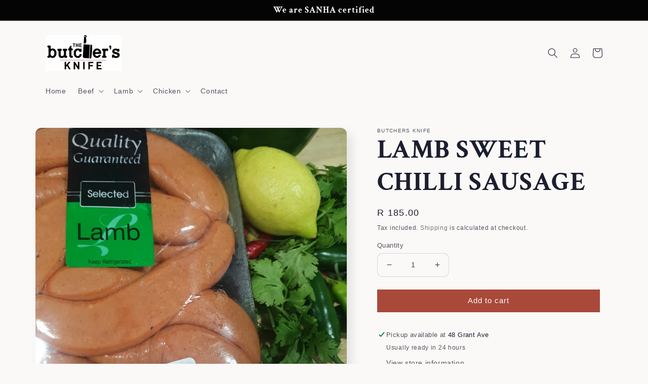

--- FILE ---
content_type: text/html; charset=utf-8
request_url: https://thebutchersknife.co.za/products/lamb-sweet-chilli-sausage
body_size: 22134
content:
<!doctype html>
<html class="no-js" lang="en">
  <head>
    <meta charset="utf-8">
    <meta http-equiv="X-UA-Compatible" content="IE=edge">
    <meta name="viewport" content="width=device-width,initial-scale=1">
    <meta name="theme-color" content="">
    <link rel="canonical" href="https://thebutchersknife.co.za/products/lamb-sweet-chilli-sausage">
    <link rel="preconnect" href="https://cdn.shopify.com" crossorigin><link rel="preconnect" href="https://fonts.shopifycdn.com" crossorigin><title>
      LAMB SWEET CHILLI SAUSAGE
 &ndash; Butchers Knife</title>

    

    

<meta property="og:site_name" content="Butchers Knife">
<meta property="og:url" content="https://thebutchersknife.co.za/products/lamb-sweet-chilli-sausage">
<meta property="og:title" content="LAMB SWEET CHILLI SAUSAGE">
<meta property="og:type" content="product">
<meta property="og:description" content="Come in store &amp; choose from a wide variety of fresh meats, prime cuts, marinated meats and so much more.
Our friendly &amp; helpful staff always strive to give the best customer service to our customers. We maintain strict hygiene practices. use excellent cleaning and storage techniques to ensure the highest quality meats."><meta property="og:image" content="http://thebutchersknife.co.za/cdn/shop/products/1642853718346_82e4b524-eba8-4ee3-917a-4afadacf46ff.jpg?v=1642853729">
  <meta property="og:image:secure_url" content="https://thebutchersknife.co.za/cdn/shop/products/1642853718346_82e4b524-eba8-4ee3-917a-4afadacf46ff.jpg?v=1642853729">
  <meta property="og:image:width" content="3024">
  <meta property="og:image:height" content="3024"><meta property="og:price:amount" content="185.00">
  <meta property="og:price:currency" content="ZAR"><meta name="twitter:card" content="summary_large_image">
<meta name="twitter:title" content="LAMB SWEET CHILLI SAUSAGE">
<meta name="twitter:description" content="Come in store &amp; choose from a wide variety of fresh meats, prime cuts, marinated meats and so much more.
Our friendly &amp; helpful staff always strive to give the best customer service to our customers. We maintain strict hygiene practices. use excellent cleaning and storage techniques to ensure the highest quality meats.">


    <script src="//thebutchersknife.co.za/cdn/shop/t/3/assets/global.js?v=135116476141006970691650274753" defer="defer"></script>
    <script>window.performance && window.performance.mark && window.performance.mark('shopify.content_for_header.start');</script><meta id="shopify-digital-wallet" name="shopify-digital-wallet" content="/59945320611/digital_wallets/dialog">
<link rel="alternate" type="application/json+oembed" href="https://thebutchersknife.co.za/products/lamb-sweet-chilli-sausage.oembed">
<script async="async" src="/checkouts/internal/preloads.js?locale=en-ZA"></script>
<script id="shopify-features" type="application/json">{"accessToken":"d0a086be1cc3c83345c4e9de30d6690d","betas":["rich-media-storefront-analytics"],"domain":"thebutchersknife.co.za","predictiveSearch":true,"shopId":59945320611,"locale":"en"}</script>
<script>var Shopify = Shopify || {};
Shopify.shop = "butchersknife.myshopify.com";
Shopify.locale = "en";
Shopify.currency = {"active":"ZAR","rate":"1.0"};
Shopify.country = "ZA";
Shopify.theme = {"name":"Sense","id":129895301283,"schema_name":"Sense","schema_version":"2.0.0","theme_store_id":1356,"role":"main"};
Shopify.theme.handle = "null";
Shopify.theme.style = {"id":null,"handle":null};
Shopify.cdnHost = "thebutchersknife.co.za/cdn";
Shopify.routes = Shopify.routes || {};
Shopify.routes.root = "/";</script>
<script type="module">!function(o){(o.Shopify=o.Shopify||{}).modules=!0}(window);</script>
<script>!function(o){function n(){var o=[];function n(){o.push(Array.prototype.slice.apply(arguments))}return n.q=o,n}var t=o.Shopify=o.Shopify||{};t.loadFeatures=n(),t.autoloadFeatures=n()}(window);</script>
<script id="shop-js-analytics" type="application/json">{"pageType":"product"}</script>
<script defer="defer" async type="module" src="//thebutchersknife.co.za/cdn/shopifycloud/shop-js/modules/v2/client.init-shop-cart-sync_C5BV16lS.en.esm.js"></script>
<script defer="defer" async type="module" src="//thebutchersknife.co.za/cdn/shopifycloud/shop-js/modules/v2/chunk.common_CygWptCX.esm.js"></script>
<script type="module">
  await import("//thebutchersknife.co.za/cdn/shopifycloud/shop-js/modules/v2/client.init-shop-cart-sync_C5BV16lS.en.esm.js");
await import("//thebutchersknife.co.za/cdn/shopifycloud/shop-js/modules/v2/chunk.common_CygWptCX.esm.js");

  window.Shopify.SignInWithShop?.initShopCartSync?.({"fedCMEnabled":true,"windoidEnabled":true});

</script>
<script id="__st">var __st={"a":59945320611,"offset":7200,"reqid":"2914023a-39e2-4d57-8335-a9b4de75f3d9-1768734796","pageurl":"thebutchersknife.co.za\/products\/lamb-sweet-chilli-sausage","u":"832c569adf2b","p":"product","rtyp":"product","rid":7370400727203};</script>
<script>window.ShopifyPaypalV4VisibilityTracking = true;</script>
<script id="captcha-bootstrap">!function(){'use strict';const t='contact',e='account',n='new_comment',o=[[t,t],['blogs',n],['comments',n],[t,'customer']],c=[[e,'customer_login'],[e,'guest_login'],[e,'recover_customer_password'],[e,'create_customer']],r=t=>t.map((([t,e])=>`form[action*='/${t}']:not([data-nocaptcha='true']) input[name='form_type'][value='${e}']`)).join(','),a=t=>()=>t?[...document.querySelectorAll(t)].map((t=>t.form)):[];function s(){const t=[...o],e=r(t);return a(e)}const i='password',u='form_key',d=['recaptcha-v3-token','g-recaptcha-response','h-captcha-response',i],f=()=>{try{return window.sessionStorage}catch{return}},m='__shopify_v',_=t=>t.elements[u];function p(t,e,n=!1){try{const o=window.sessionStorage,c=JSON.parse(o.getItem(e)),{data:r}=function(t){const{data:e,action:n}=t;return t[m]||n?{data:e,action:n}:{data:t,action:n}}(c);for(const[e,n]of Object.entries(r))t.elements[e]&&(t.elements[e].value=n);n&&o.removeItem(e)}catch(o){console.error('form repopulation failed',{error:o})}}const l='form_type',E='cptcha';function T(t){t.dataset[E]=!0}const w=window,h=w.document,L='Shopify',v='ce_forms',y='captcha';let A=!1;((t,e)=>{const n=(g='f06e6c50-85a8-45c8-87d0-21a2b65856fe',I='https://cdn.shopify.com/shopifycloud/storefront-forms-hcaptcha/ce_storefront_forms_captcha_hcaptcha.v1.5.2.iife.js',D={infoText:'Protected by hCaptcha',privacyText:'Privacy',termsText:'Terms'},(t,e,n)=>{const o=w[L][v],c=o.bindForm;if(c)return c(t,g,e,D).then(n);var r;o.q.push([[t,g,e,D],n]),r=I,A||(h.body.append(Object.assign(h.createElement('script'),{id:'captcha-provider',async:!0,src:r})),A=!0)});var g,I,D;w[L]=w[L]||{},w[L][v]=w[L][v]||{},w[L][v].q=[],w[L][y]=w[L][y]||{},w[L][y].protect=function(t,e){n(t,void 0,e),T(t)},Object.freeze(w[L][y]),function(t,e,n,w,h,L){const[v,y,A,g]=function(t,e,n){const i=e?o:[],u=t?c:[],d=[...i,...u],f=r(d),m=r(i),_=r(d.filter((([t,e])=>n.includes(e))));return[a(f),a(m),a(_),s()]}(w,h,L),I=t=>{const e=t.target;return e instanceof HTMLFormElement?e:e&&e.form},D=t=>v().includes(t);t.addEventListener('submit',(t=>{const e=I(t);if(!e)return;const n=D(e)&&!e.dataset.hcaptchaBound&&!e.dataset.recaptchaBound,o=_(e),c=g().includes(e)&&(!o||!o.value);(n||c)&&t.preventDefault(),c&&!n&&(function(t){try{if(!f())return;!function(t){const e=f();if(!e)return;const n=_(t);if(!n)return;const o=n.value;o&&e.removeItem(o)}(t);const e=Array.from(Array(32),(()=>Math.random().toString(36)[2])).join('');!function(t,e){_(t)||t.append(Object.assign(document.createElement('input'),{type:'hidden',name:u})),t.elements[u].value=e}(t,e),function(t,e){const n=f();if(!n)return;const o=[...t.querySelectorAll(`input[type='${i}']`)].map((({name:t})=>t)),c=[...d,...o],r={};for(const[a,s]of new FormData(t).entries())c.includes(a)||(r[a]=s);n.setItem(e,JSON.stringify({[m]:1,action:t.action,data:r}))}(t,e)}catch(e){console.error('failed to persist form',e)}}(e),e.submit())}));const S=(t,e)=>{t&&!t.dataset[E]&&(n(t,e.some((e=>e===t))),T(t))};for(const o of['focusin','change'])t.addEventListener(o,(t=>{const e=I(t);D(e)&&S(e,y())}));const B=e.get('form_key'),M=e.get(l),P=B&&M;t.addEventListener('DOMContentLoaded',(()=>{const t=y();if(P)for(const e of t)e.elements[l].value===M&&p(e,B);[...new Set([...A(),...v().filter((t=>'true'===t.dataset.shopifyCaptcha))])].forEach((e=>S(e,t)))}))}(h,new URLSearchParams(w.location.search),n,t,e,['guest_login'])})(!0,!0)}();</script>
<script integrity="sha256-4kQ18oKyAcykRKYeNunJcIwy7WH5gtpwJnB7kiuLZ1E=" data-source-attribution="shopify.loadfeatures" defer="defer" src="//thebutchersknife.co.za/cdn/shopifycloud/storefront/assets/storefront/load_feature-a0a9edcb.js" crossorigin="anonymous"></script>
<script data-source-attribution="shopify.dynamic_checkout.dynamic.init">var Shopify=Shopify||{};Shopify.PaymentButton=Shopify.PaymentButton||{isStorefrontPortableWallets:!0,init:function(){window.Shopify.PaymentButton.init=function(){};var t=document.createElement("script");t.src="https://thebutchersknife.co.za/cdn/shopifycloud/portable-wallets/latest/portable-wallets.en.js",t.type="module",document.head.appendChild(t)}};
</script>
<script data-source-attribution="shopify.dynamic_checkout.buyer_consent">
  function portableWalletsHideBuyerConsent(e){var t=document.getElementById("shopify-buyer-consent"),n=document.getElementById("shopify-subscription-policy-button");t&&n&&(t.classList.add("hidden"),t.setAttribute("aria-hidden","true"),n.removeEventListener("click",e))}function portableWalletsShowBuyerConsent(e){var t=document.getElementById("shopify-buyer-consent"),n=document.getElementById("shopify-subscription-policy-button");t&&n&&(t.classList.remove("hidden"),t.removeAttribute("aria-hidden"),n.addEventListener("click",e))}window.Shopify?.PaymentButton&&(window.Shopify.PaymentButton.hideBuyerConsent=portableWalletsHideBuyerConsent,window.Shopify.PaymentButton.showBuyerConsent=portableWalletsShowBuyerConsent);
</script>
<script data-source-attribution="shopify.dynamic_checkout.cart.bootstrap">document.addEventListener("DOMContentLoaded",(function(){function t(){return document.querySelector("shopify-accelerated-checkout-cart, shopify-accelerated-checkout")}if(t())Shopify.PaymentButton.init();else{new MutationObserver((function(e,n){t()&&(Shopify.PaymentButton.init(),n.disconnect())})).observe(document.body,{childList:!0,subtree:!0})}}));
</script>
<script id="sections-script" data-sections="main-product,product-recommendations,header,footer" defer="defer" src="//thebutchersknife.co.za/cdn/shop/t/3/compiled_assets/scripts.js?295"></script>
<script>window.performance && window.performance.mark && window.performance.mark('shopify.content_for_header.end');</script>


    <style data-shopify>
      
      
      
      
      @font-face {
  font-family: "Crimson Text";
  font-weight: 700;
  font-style: normal;
  font-display: swap;
  src: url("//thebutchersknife.co.za/cdn/fonts/crimson_text/crimsontext_n7.5076cbe6a44b52f4358c84024d5c6b6585f79aea.woff2") format("woff2"),
       url("//thebutchersknife.co.za/cdn/fonts/crimson_text/crimsontext_n7.8f5260d5ac57189dddbd2e97988d8f2e202b595b.woff") format("woff");
}


      :root {
        --font-body-family: Helvetica, Arial, sans-serif;
        --font-body-style: normal;
        --font-body-weight: 400;

        --font-heading-family: "Crimson Text", serif;
        --font-heading-style: normal;
        --font-heading-weight: 700;

        --font-body-scale: 1.0;
        --font-heading-scale: 1.3;

        --color-base-text: 27, 30, 47;
        --color-shadow: 27, 30, 47;
        --color-base-background-1: 250, 249, 247;
        --color-base-background-2: 4, 4, 4;
        --color-base-solid-button-labels: 255, 255, 255;
        --color-base-outline-button-labels: 250, 249, 247;
        --color-base-accent-1: 169, 73, 57;
        --color-base-accent-2: 177, 103, 103;
        --payment-terms-background-color: #faf9f7;

        --gradient-base-background-1: #faf9f7;
        --gradient-base-background-2: #040404;
        --gradient-base-accent-1: #a94939;
        --gradient-base-accent-2: #B16767;

        --media-padding: px;
        --media-border-opacity: 0.1;
        --media-border-width: 0px;
        --media-radius: 12px;
        --media-shadow-opacity: 0.1;
        --media-shadow-horizontal-offset: 10px;
        --media-shadow-vertical-offset: 12px;
        --media-shadow-blur-radius: 20px;

        --page-width: 120rem;
        --page-width-margin: 0rem;

        --card-image-padding: 0.0rem;
        --card-corner-radius: 1.2rem;
        --card-text-alignment: center;
        --card-border-width: 0.0rem;
        --card-border-opacity: 0.1;
        --card-shadow-opacity: 0.05;
        --card-shadow-horizontal-offset: 1.0rem;
        --card-shadow-vertical-offset: 1.0rem;
        --card-shadow-blur-radius: 3.5rem;

        --badge-corner-radius: 2.0rem;

        --popup-border-width: 1px;
        --popup-border-opacity: 0.1;
        --popup-corner-radius: 22px;
        --popup-shadow-opacity: 0.1;
        --popup-shadow-horizontal-offset: 10px;
        --popup-shadow-vertical-offset: 12px;
        --popup-shadow-blur-radius: 20px;

        --drawer-border-width: 1px;
        --drawer-border-opacity: 0.1;
        --drawer-shadow-opacity: 0.0;
        --drawer-shadow-horizontal-offset: 0px;
        --drawer-shadow-vertical-offset: 4px;
        --drawer-shadow-blur-radius: 5px;

        --spacing-sections-desktop: 36px;
        --spacing-sections-mobile: 25px;

        --grid-desktop-vertical-spacing: 40px;
        --grid-desktop-horizontal-spacing: 40px;
        --grid-mobile-vertical-spacing: 20px;
        --grid-mobile-horizontal-spacing: 20px;

        --text-boxes-border-opacity: 0.1;
        --text-boxes-border-width: 0px;
        --text-boxes-radius: 24px;
        --text-boxes-shadow-opacity: 0.0;
        --text-boxes-shadow-horizontal-offset: 10px;
        --text-boxes-shadow-vertical-offset: 12px;
        --text-boxes-shadow-blur-radius: 20px;

        --buttons-radius: 0px;
        --buttons-radius-outset: 0px;
        --buttons-border-width: 0px;
        --buttons-border-opacity: 0.0;
        --buttons-shadow-opacity: 0.0;
        --buttons-shadow-horizontal-offset: 0px;
        --buttons-shadow-vertical-offset: 0px;
        --buttons-shadow-blur-radius: 0px;
        --buttons-border-offset: 0px;

        --inputs-radius: 10px;
        --inputs-border-width: 1px;
        --inputs-border-opacity: 0.15;
        --inputs-shadow-opacity: 0.0;
        --inputs-shadow-horizontal-offset: 0px;
        --inputs-margin-offset: 0px;
        --inputs-shadow-vertical-offset: 4px;
        --inputs-shadow-blur-radius: 5px;
        --inputs-radius-outset: 11px;

        --variant-pills-radius: 2px;
        --variant-pills-border-width: 0px;
        --variant-pills-border-opacity: 0.1;
        --variant-pills-shadow-opacity: 0.0;
        --variant-pills-shadow-horizontal-offset: 0px;
        --variant-pills-shadow-vertical-offset: 4px;
        --variant-pills-shadow-blur-radius: 5px;
      }

      *,
      *::before,
      *::after {
        box-sizing: inherit;
      }

      html {
        box-sizing: border-box;
        font-size: calc(var(--font-body-scale) * 62.5%);
        height: 100%;
      }

      body {
        display: grid;
        grid-template-rows: auto auto 1fr auto;
        grid-template-columns: 100%;
        min-height: 100%;
        margin: 0;
        font-size: 1.5rem;
        letter-spacing: 0.06rem;
        line-height: calc(1 + 0.8 / var(--font-body-scale));
        font-family: var(--font-body-family);
        font-style: var(--font-body-style);
        font-weight: var(--font-body-weight);
      }

      @media screen and (min-width: 750px) {
        body {
          font-size: 1.6rem;
        }
      }
    </style>

    <link href="//thebutchersknife.co.za/cdn/shop/t/3/assets/base.css?v=94488433186817318501650437830" rel="stylesheet" type="text/css" media="all" />
<link rel="preload" as="font" href="//thebutchersknife.co.za/cdn/fonts/crimson_text/crimsontext_n7.5076cbe6a44b52f4358c84024d5c6b6585f79aea.woff2" type="font/woff2" crossorigin><link rel="stylesheet" href="//thebutchersknife.co.za/cdn/shop/t/3/assets/component-predictive-search.css?v=165644661289088488651650274750" media="print" onload="this.media='all'"><script>document.documentElement.className = document.documentElement.className.replace('no-js', 'js');
    if (Shopify.designMode) {
      document.documentElement.classList.add('shopify-design-mode');
    }
    </script>
  <link href="https://monorail-edge.shopifysvc.com" rel="dns-prefetch">
<script>(function(){if ("sendBeacon" in navigator && "performance" in window) {try {var session_token_from_headers = performance.getEntriesByType('navigation')[0].serverTiming.find(x => x.name == '_s').description;} catch {var session_token_from_headers = undefined;}var session_cookie_matches = document.cookie.match(/_shopify_s=([^;]*)/);var session_token_from_cookie = session_cookie_matches && session_cookie_matches.length === 2 ? session_cookie_matches[1] : "";var session_token = session_token_from_headers || session_token_from_cookie || "";function handle_abandonment_event(e) {var entries = performance.getEntries().filter(function(entry) {return /monorail-edge.shopifysvc.com/.test(entry.name);});if (!window.abandonment_tracked && entries.length === 0) {window.abandonment_tracked = true;var currentMs = Date.now();var navigation_start = performance.timing.navigationStart;var payload = {shop_id: 59945320611,url: window.location.href,navigation_start,duration: currentMs - navigation_start,session_token,page_type: "product"};window.navigator.sendBeacon("https://monorail-edge.shopifysvc.com/v1/produce", JSON.stringify({schema_id: "online_store_buyer_site_abandonment/1.1",payload: payload,metadata: {event_created_at_ms: currentMs,event_sent_at_ms: currentMs}}));}}window.addEventListener('pagehide', handle_abandonment_event);}}());</script>
<script id="web-pixels-manager-setup">(function e(e,d,r,n,o){if(void 0===o&&(o={}),!Boolean(null===(a=null===(i=window.Shopify)||void 0===i?void 0:i.analytics)||void 0===a?void 0:a.replayQueue)){var i,a;window.Shopify=window.Shopify||{};var t=window.Shopify;t.analytics=t.analytics||{};var s=t.analytics;s.replayQueue=[],s.publish=function(e,d,r){return s.replayQueue.push([e,d,r]),!0};try{self.performance.mark("wpm:start")}catch(e){}var l=function(){var e={modern:/Edge?\/(1{2}[4-9]|1[2-9]\d|[2-9]\d{2}|\d{4,})\.\d+(\.\d+|)|Firefox\/(1{2}[4-9]|1[2-9]\d|[2-9]\d{2}|\d{4,})\.\d+(\.\d+|)|Chrom(ium|e)\/(9{2}|\d{3,})\.\d+(\.\d+|)|(Maci|X1{2}).+ Version\/(15\.\d+|(1[6-9]|[2-9]\d|\d{3,})\.\d+)([,.]\d+|)( \(\w+\)|)( Mobile\/\w+|) Safari\/|Chrome.+OPR\/(9{2}|\d{3,})\.\d+\.\d+|(CPU[ +]OS|iPhone[ +]OS|CPU[ +]iPhone|CPU IPhone OS|CPU iPad OS)[ +]+(15[._]\d+|(1[6-9]|[2-9]\d|\d{3,})[._]\d+)([._]\d+|)|Android:?[ /-](13[3-9]|1[4-9]\d|[2-9]\d{2}|\d{4,})(\.\d+|)(\.\d+|)|Android.+Firefox\/(13[5-9]|1[4-9]\d|[2-9]\d{2}|\d{4,})\.\d+(\.\d+|)|Android.+Chrom(ium|e)\/(13[3-9]|1[4-9]\d|[2-9]\d{2}|\d{4,})\.\d+(\.\d+|)|SamsungBrowser\/([2-9]\d|\d{3,})\.\d+/,legacy:/Edge?\/(1[6-9]|[2-9]\d|\d{3,})\.\d+(\.\d+|)|Firefox\/(5[4-9]|[6-9]\d|\d{3,})\.\d+(\.\d+|)|Chrom(ium|e)\/(5[1-9]|[6-9]\d|\d{3,})\.\d+(\.\d+|)([\d.]+$|.*Safari\/(?![\d.]+ Edge\/[\d.]+$))|(Maci|X1{2}).+ Version\/(10\.\d+|(1[1-9]|[2-9]\d|\d{3,})\.\d+)([,.]\d+|)( \(\w+\)|)( Mobile\/\w+|) Safari\/|Chrome.+OPR\/(3[89]|[4-9]\d|\d{3,})\.\d+\.\d+|(CPU[ +]OS|iPhone[ +]OS|CPU[ +]iPhone|CPU IPhone OS|CPU iPad OS)[ +]+(10[._]\d+|(1[1-9]|[2-9]\d|\d{3,})[._]\d+)([._]\d+|)|Android:?[ /-](13[3-9]|1[4-9]\d|[2-9]\d{2}|\d{4,})(\.\d+|)(\.\d+|)|Mobile Safari.+OPR\/([89]\d|\d{3,})\.\d+\.\d+|Android.+Firefox\/(13[5-9]|1[4-9]\d|[2-9]\d{2}|\d{4,})\.\d+(\.\d+|)|Android.+Chrom(ium|e)\/(13[3-9]|1[4-9]\d|[2-9]\d{2}|\d{4,})\.\d+(\.\d+|)|Android.+(UC? ?Browser|UCWEB|U3)[ /]?(15\.([5-9]|\d{2,})|(1[6-9]|[2-9]\d|\d{3,})\.\d+)\.\d+|SamsungBrowser\/(5\.\d+|([6-9]|\d{2,})\.\d+)|Android.+MQ{2}Browser\/(14(\.(9|\d{2,})|)|(1[5-9]|[2-9]\d|\d{3,})(\.\d+|))(\.\d+|)|K[Aa][Ii]OS\/(3\.\d+|([4-9]|\d{2,})\.\d+)(\.\d+|)/},d=e.modern,r=e.legacy,n=navigator.userAgent;return n.match(d)?"modern":n.match(r)?"legacy":"unknown"}(),u="modern"===l?"modern":"legacy",c=(null!=n?n:{modern:"",legacy:""})[u],f=function(e){return[e.baseUrl,"/wpm","/b",e.hashVersion,"modern"===e.buildTarget?"m":"l",".js"].join("")}({baseUrl:d,hashVersion:r,buildTarget:u}),m=function(e){var d=e.version,r=e.bundleTarget,n=e.surface,o=e.pageUrl,i=e.monorailEndpoint;return{emit:function(e){var a=e.status,t=e.errorMsg,s=(new Date).getTime(),l=JSON.stringify({metadata:{event_sent_at_ms:s},events:[{schema_id:"web_pixels_manager_load/3.1",payload:{version:d,bundle_target:r,page_url:o,status:a,surface:n,error_msg:t},metadata:{event_created_at_ms:s}}]});if(!i)return console&&console.warn&&console.warn("[Web Pixels Manager] No Monorail endpoint provided, skipping logging."),!1;try{return self.navigator.sendBeacon.bind(self.navigator)(i,l)}catch(e){}var u=new XMLHttpRequest;try{return u.open("POST",i,!0),u.setRequestHeader("Content-Type","text/plain"),u.send(l),!0}catch(e){return console&&console.warn&&console.warn("[Web Pixels Manager] Got an unhandled error while logging to Monorail."),!1}}}}({version:r,bundleTarget:l,surface:e.surface,pageUrl:self.location.href,monorailEndpoint:e.monorailEndpoint});try{o.browserTarget=l,function(e){var d=e.src,r=e.async,n=void 0===r||r,o=e.onload,i=e.onerror,a=e.sri,t=e.scriptDataAttributes,s=void 0===t?{}:t,l=document.createElement("script"),u=document.querySelector("head"),c=document.querySelector("body");if(l.async=n,l.src=d,a&&(l.integrity=a,l.crossOrigin="anonymous"),s)for(var f in s)if(Object.prototype.hasOwnProperty.call(s,f))try{l.dataset[f]=s[f]}catch(e){}if(o&&l.addEventListener("load",o),i&&l.addEventListener("error",i),u)u.appendChild(l);else{if(!c)throw new Error("Did not find a head or body element to append the script");c.appendChild(l)}}({src:f,async:!0,onload:function(){if(!function(){var e,d;return Boolean(null===(d=null===(e=window.Shopify)||void 0===e?void 0:e.analytics)||void 0===d?void 0:d.initialized)}()){var d=window.webPixelsManager.init(e)||void 0;if(d){var r=window.Shopify.analytics;r.replayQueue.forEach((function(e){var r=e[0],n=e[1],o=e[2];d.publishCustomEvent(r,n,o)})),r.replayQueue=[],r.publish=d.publishCustomEvent,r.visitor=d.visitor,r.initialized=!0}}},onerror:function(){return m.emit({status:"failed",errorMsg:"".concat(f," has failed to load")})},sri:function(e){var d=/^sha384-[A-Za-z0-9+/=]+$/;return"string"==typeof e&&d.test(e)}(c)?c:"",scriptDataAttributes:o}),m.emit({status:"loading"})}catch(e){m.emit({status:"failed",errorMsg:(null==e?void 0:e.message)||"Unknown error"})}}})({shopId: 59945320611,storefrontBaseUrl: "https://thebutchersknife.co.za",extensionsBaseUrl: "https://extensions.shopifycdn.com/cdn/shopifycloud/web-pixels-manager",monorailEndpoint: "https://monorail-edge.shopifysvc.com/unstable/produce_batch",surface: "storefront-renderer",enabledBetaFlags: ["2dca8a86"],webPixelsConfigList: [{"id":"shopify-app-pixel","configuration":"{}","eventPayloadVersion":"v1","runtimeContext":"STRICT","scriptVersion":"0450","apiClientId":"shopify-pixel","type":"APP","privacyPurposes":["ANALYTICS","MARKETING"]},{"id":"shopify-custom-pixel","eventPayloadVersion":"v1","runtimeContext":"LAX","scriptVersion":"0450","apiClientId":"shopify-pixel","type":"CUSTOM","privacyPurposes":["ANALYTICS","MARKETING"]}],isMerchantRequest: false,initData: {"shop":{"name":"Butchers Knife","paymentSettings":{"currencyCode":"ZAR"},"myshopifyDomain":"butchersknife.myshopify.com","countryCode":"ZA","storefrontUrl":"https:\/\/thebutchersknife.co.za"},"customer":null,"cart":null,"checkout":null,"productVariants":[{"price":{"amount":185.0,"currencyCode":"ZAR"},"product":{"title":"LAMB SWEET CHILLI SAUSAGE","vendor":"Butchers Knife","id":"7370400727203","untranslatedTitle":"LAMB SWEET CHILLI SAUSAGE","url":"\/products\/lamb-sweet-chilli-sausage","type":"Lamb"},"id":"41830672433315","image":{"src":"\/\/thebutchersknife.co.za\/cdn\/shop\/products\/1642853718346_82e4b524-eba8-4ee3-917a-4afadacf46ff.jpg?v=1642853729"},"sku":"","title":"Default Title","untranslatedTitle":"Default Title"}],"purchasingCompany":null},},"https://thebutchersknife.co.za/cdn","fcfee988w5aeb613cpc8e4bc33m6693e112",{"modern":"","legacy":""},{"shopId":"59945320611","storefrontBaseUrl":"https:\/\/thebutchersknife.co.za","extensionBaseUrl":"https:\/\/extensions.shopifycdn.com\/cdn\/shopifycloud\/web-pixels-manager","surface":"storefront-renderer","enabledBetaFlags":"[\"2dca8a86\"]","isMerchantRequest":"false","hashVersion":"fcfee988w5aeb613cpc8e4bc33m6693e112","publish":"custom","events":"[[\"page_viewed\",{}],[\"product_viewed\",{\"productVariant\":{\"price\":{\"amount\":185.0,\"currencyCode\":\"ZAR\"},\"product\":{\"title\":\"LAMB SWEET CHILLI SAUSAGE\",\"vendor\":\"Butchers Knife\",\"id\":\"7370400727203\",\"untranslatedTitle\":\"LAMB SWEET CHILLI SAUSAGE\",\"url\":\"\/products\/lamb-sweet-chilli-sausage\",\"type\":\"Lamb\"},\"id\":\"41830672433315\",\"image\":{\"src\":\"\/\/thebutchersknife.co.za\/cdn\/shop\/products\/1642853718346_82e4b524-eba8-4ee3-917a-4afadacf46ff.jpg?v=1642853729\"},\"sku\":\"\",\"title\":\"Default Title\",\"untranslatedTitle\":\"Default Title\"}}]]"});</script><script>
  window.ShopifyAnalytics = window.ShopifyAnalytics || {};
  window.ShopifyAnalytics.meta = window.ShopifyAnalytics.meta || {};
  window.ShopifyAnalytics.meta.currency = 'ZAR';
  var meta = {"product":{"id":7370400727203,"gid":"gid:\/\/shopify\/Product\/7370400727203","vendor":"Butchers Knife","type":"Lamb","handle":"lamb-sweet-chilli-sausage","variants":[{"id":41830672433315,"price":18500,"name":"LAMB SWEET CHILLI SAUSAGE","public_title":null,"sku":""}],"remote":false},"page":{"pageType":"product","resourceType":"product","resourceId":7370400727203,"requestId":"2914023a-39e2-4d57-8335-a9b4de75f3d9-1768734796"}};
  for (var attr in meta) {
    window.ShopifyAnalytics.meta[attr] = meta[attr];
  }
</script>
<script class="analytics">
  (function () {
    var customDocumentWrite = function(content) {
      var jquery = null;

      if (window.jQuery) {
        jquery = window.jQuery;
      } else if (window.Checkout && window.Checkout.$) {
        jquery = window.Checkout.$;
      }

      if (jquery) {
        jquery('body').append(content);
      }
    };

    var hasLoggedConversion = function(token) {
      if (token) {
        return document.cookie.indexOf('loggedConversion=' + token) !== -1;
      }
      return false;
    }

    var setCookieIfConversion = function(token) {
      if (token) {
        var twoMonthsFromNow = new Date(Date.now());
        twoMonthsFromNow.setMonth(twoMonthsFromNow.getMonth() + 2);

        document.cookie = 'loggedConversion=' + token + '; expires=' + twoMonthsFromNow;
      }
    }

    var trekkie = window.ShopifyAnalytics.lib = window.trekkie = window.trekkie || [];
    if (trekkie.integrations) {
      return;
    }
    trekkie.methods = [
      'identify',
      'page',
      'ready',
      'track',
      'trackForm',
      'trackLink'
    ];
    trekkie.factory = function(method) {
      return function() {
        var args = Array.prototype.slice.call(arguments);
        args.unshift(method);
        trekkie.push(args);
        return trekkie;
      };
    };
    for (var i = 0; i < trekkie.methods.length; i++) {
      var key = trekkie.methods[i];
      trekkie[key] = trekkie.factory(key);
    }
    trekkie.load = function(config) {
      trekkie.config = config || {};
      trekkie.config.initialDocumentCookie = document.cookie;
      var first = document.getElementsByTagName('script')[0];
      var script = document.createElement('script');
      script.type = 'text/javascript';
      script.onerror = function(e) {
        var scriptFallback = document.createElement('script');
        scriptFallback.type = 'text/javascript';
        scriptFallback.onerror = function(error) {
                var Monorail = {
      produce: function produce(monorailDomain, schemaId, payload) {
        var currentMs = new Date().getTime();
        var event = {
          schema_id: schemaId,
          payload: payload,
          metadata: {
            event_created_at_ms: currentMs,
            event_sent_at_ms: currentMs
          }
        };
        return Monorail.sendRequest("https://" + monorailDomain + "/v1/produce", JSON.stringify(event));
      },
      sendRequest: function sendRequest(endpointUrl, payload) {
        // Try the sendBeacon API
        if (window && window.navigator && typeof window.navigator.sendBeacon === 'function' && typeof window.Blob === 'function' && !Monorail.isIos12()) {
          var blobData = new window.Blob([payload], {
            type: 'text/plain'
          });

          if (window.navigator.sendBeacon(endpointUrl, blobData)) {
            return true;
          } // sendBeacon was not successful

        } // XHR beacon

        var xhr = new XMLHttpRequest();

        try {
          xhr.open('POST', endpointUrl);
          xhr.setRequestHeader('Content-Type', 'text/plain');
          xhr.send(payload);
        } catch (e) {
          console.log(e);
        }

        return false;
      },
      isIos12: function isIos12() {
        return window.navigator.userAgent.lastIndexOf('iPhone; CPU iPhone OS 12_') !== -1 || window.navigator.userAgent.lastIndexOf('iPad; CPU OS 12_') !== -1;
      }
    };
    Monorail.produce('monorail-edge.shopifysvc.com',
      'trekkie_storefront_load_errors/1.1',
      {shop_id: 59945320611,
      theme_id: 129895301283,
      app_name: "storefront",
      context_url: window.location.href,
      source_url: "//thebutchersknife.co.za/cdn/s/trekkie.storefront.cd680fe47e6c39ca5d5df5f0a32d569bc48c0f27.min.js"});

        };
        scriptFallback.async = true;
        scriptFallback.src = '//thebutchersknife.co.za/cdn/s/trekkie.storefront.cd680fe47e6c39ca5d5df5f0a32d569bc48c0f27.min.js';
        first.parentNode.insertBefore(scriptFallback, first);
      };
      script.async = true;
      script.src = '//thebutchersknife.co.za/cdn/s/trekkie.storefront.cd680fe47e6c39ca5d5df5f0a32d569bc48c0f27.min.js';
      first.parentNode.insertBefore(script, first);
    };
    trekkie.load(
      {"Trekkie":{"appName":"storefront","development":false,"defaultAttributes":{"shopId":59945320611,"isMerchantRequest":null,"themeId":129895301283,"themeCityHash":"11818611435558676394","contentLanguage":"en","currency":"ZAR","eventMetadataId":"228617e5-58b4-4df2-9b6e-1e536809622a"},"isServerSideCookieWritingEnabled":true,"monorailRegion":"shop_domain","enabledBetaFlags":["65f19447"]},"Session Attribution":{},"S2S":{"facebookCapiEnabled":false,"source":"trekkie-storefront-renderer","apiClientId":580111}}
    );

    var loaded = false;
    trekkie.ready(function() {
      if (loaded) return;
      loaded = true;

      window.ShopifyAnalytics.lib = window.trekkie;

      var originalDocumentWrite = document.write;
      document.write = customDocumentWrite;
      try { window.ShopifyAnalytics.merchantGoogleAnalytics.call(this); } catch(error) {};
      document.write = originalDocumentWrite;

      window.ShopifyAnalytics.lib.page(null,{"pageType":"product","resourceType":"product","resourceId":7370400727203,"requestId":"2914023a-39e2-4d57-8335-a9b4de75f3d9-1768734796","shopifyEmitted":true});

      var match = window.location.pathname.match(/checkouts\/(.+)\/(thank_you|post_purchase)/)
      var token = match? match[1]: undefined;
      if (!hasLoggedConversion(token)) {
        setCookieIfConversion(token);
        window.ShopifyAnalytics.lib.track("Viewed Product",{"currency":"ZAR","variantId":41830672433315,"productId":7370400727203,"productGid":"gid:\/\/shopify\/Product\/7370400727203","name":"LAMB SWEET CHILLI SAUSAGE","price":"185.00","sku":"","brand":"Butchers Knife","variant":null,"category":"Lamb","nonInteraction":true,"remote":false},undefined,undefined,{"shopifyEmitted":true});
      window.ShopifyAnalytics.lib.track("monorail:\/\/trekkie_storefront_viewed_product\/1.1",{"currency":"ZAR","variantId":41830672433315,"productId":7370400727203,"productGid":"gid:\/\/shopify\/Product\/7370400727203","name":"LAMB SWEET CHILLI SAUSAGE","price":"185.00","sku":"","brand":"Butchers Knife","variant":null,"category":"Lamb","nonInteraction":true,"remote":false,"referer":"https:\/\/thebutchersknife.co.za\/products\/lamb-sweet-chilli-sausage"});
      }
    });


        var eventsListenerScript = document.createElement('script');
        eventsListenerScript.async = true;
        eventsListenerScript.src = "//thebutchersknife.co.za/cdn/shopifycloud/storefront/assets/shop_events_listener-3da45d37.js";
        document.getElementsByTagName('head')[0].appendChild(eventsListenerScript);

})();</script>
<script
  defer
  src="https://thebutchersknife.co.za/cdn/shopifycloud/perf-kit/shopify-perf-kit-3.0.4.min.js"
  data-application="storefront-renderer"
  data-shop-id="59945320611"
  data-render-region="gcp-us-central1"
  data-page-type="product"
  data-theme-instance-id="129895301283"
  data-theme-name="Sense"
  data-theme-version="2.0.0"
  data-monorail-region="shop_domain"
  data-resource-timing-sampling-rate="10"
  data-shs="true"
  data-shs-beacon="true"
  data-shs-export-with-fetch="true"
  data-shs-logs-sample-rate="1"
  data-shs-beacon-endpoint="https://thebutchersknife.co.za/api/collect"
></script>
</head>

  <body class="gradient">
    <a class="skip-to-content-link button visually-hidden" href="#MainContent">
      Skip to content
    </a>

    <div id="shopify-section-announcement-bar" class="shopify-section"><div class="announcement-bar color-background-2 gradient" role="region" aria-label="Announcement" ><p class="announcement-bar__message h5" style="color: #fff;">
                We are SANHA certified
</p></div>
</div>
    <div id="shopify-section-header" class="shopify-section section-header"><link rel="stylesheet" href="//thebutchersknife.co.za/cdn/shop/t/3/assets/component-list-menu.css?v=129267058877082496571650274757" media="print" onload="this.media='all'">
<link rel="stylesheet" href="//thebutchersknife.co.za/cdn/shop/t/3/assets/component-search.css?v=96455689198851321781650274744" media="print" onload="this.media='all'">
<link rel="stylesheet" href="//thebutchersknife.co.za/cdn/shop/t/3/assets/component-menu-drawer.css?v=126731818748055994231650274747" media="print" onload="this.media='all'">
<link rel="stylesheet" href="//thebutchersknife.co.za/cdn/shop/t/3/assets/component-cart-notification.css?v=107019900565326663291650274736" media="print" onload="this.media='all'">
<link rel="stylesheet" href="//thebutchersknife.co.za/cdn/shop/t/3/assets/component-cart-items.css?v=35224266443739369591650274767" media="print" onload="this.media='all'"><link rel="stylesheet" href="//thebutchersknife.co.za/cdn/shop/t/3/assets/component-price.css?v=112673864592427438181650274747" media="print" onload="this.media='all'">
  <link rel="stylesheet" href="//thebutchersknife.co.za/cdn/shop/t/3/assets/component-loading-overlay.css?v=167310470843593579841650274770" media="print" onload="this.media='all'"><noscript><link href="//thebutchersknife.co.za/cdn/shop/t/3/assets/component-list-menu.css?v=129267058877082496571650274757" rel="stylesheet" type="text/css" media="all" /></noscript>
<noscript><link href="//thebutchersknife.co.za/cdn/shop/t/3/assets/component-search.css?v=96455689198851321781650274744" rel="stylesheet" type="text/css" media="all" /></noscript>
<noscript><link href="//thebutchersknife.co.za/cdn/shop/t/3/assets/component-menu-drawer.css?v=126731818748055994231650274747" rel="stylesheet" type="text/css" media="all" /></noscript>
<noscript><link href="//thebutchersknife.co.za/cdn/shop/t/3/assets/component-cart-notification.css?v=107019900565326663291650274736" rel="stylesheet" type="text/css" media="all" /></noscript>
<noscript><link href="//thebutchersknife.co.za/cdn/shop/t/3/assets/component-cart-items.css?v=35224266443739369591650274767" rel="stylesheet" type="text/css" media="all" /></noscript>

<style>
  header-drawer {
    justify-self: start;
    margin-left: -1.2rem;
  }

  @media screen and (min-width: 990px) {
    header-drawer {
      display: none;
    }
  }

  .menu-drawer-container {
    display: flex;
  }

  .list-menu {
    list-style: none;
    padding: 0;
    margin: 0;
  }

  .list-menu--inline {
    display: inline-flex;
    flex-wrap: wrap;
  }

  summary.list-menu__item {
    padding-right: 2.7rem;
  }

  .list-menu__item {
    display: flex;
    align-items: center;
    line-height: calc(1 + 0.3 / var(--font-body-scale));
  }

  .list-menu__item--link {
    text-decoration: none;
    padding-bottom: 1rem;
    padding-top: 1rem;
    line-height: calc(1 + 0.8 / var(--font-body-scale));
  }

  @media screen and (min-width: 750px) {
    .list-menu__item--link {
      padding-bottom: 0.5rem;
      padding-top: 0.5rem;
    }
  }
</style><style data-shopify>.section-header {
    margin-bottom: 21px;
  }

  @media screen and (min-width: 750px) {
    .section-header {
      margin-bottom: 28px;
    }
  }</style><script src="//thebutchersknife.co.za/cdn/shop/t/3/assets/details-disclosure.js?v=93827620636443844781650274764" defer="defer"></script>
<script src="//thebutchersknife.co.za/cdn/shop/t/3/assets/details-modal.js?v=4511761896672669691650274763" defer="defer"></script>
<script src="//thebutchersknife.co.za/cdn/shop/t/3/assets/cart-notification.js?v=110464945634282900951650274746" defer="defer"></script>

<svg xmlns="http://www.w3.org/2000/svg" class="hidden">
  <symbol id="icon-search" viewbox="0 0 18 19" fill="none">
    <path fill-rule="evenodd" clip-rule="evenodd" d="M11.03 11.68A5.784 5.784 0 112.85 3.5a5.784 5.784 0 018.18 8.18zm.26 1.12a6.78 6.78 0 11.72-.7l5.4 5.4a.5.5 0 11-.71.7l-5.41-5.4z" fill="currentColor"/>
  </symbol>

  <symbol id="icon-close" class="icon icon-close" fill="none" viewBox="0 0 18 17">
    <path d="M.865 15.978a.5.5 0 00.707.707l7.433-7.431 7.579 7.282a.501.501 0 00.846-.37.5.5 0 00-.153-.351L9.712 8.546l7.417-7.416a.5.5 0 10-.707-.708L8.991 7.853 1.413.573a.5.5 0 10-.693.72l7.563 7.268-7.418 7.417z" fill="currentColor">
  </symbol>
</svg>
<sticky-header class="header-wrapper color-background-1 gradient">
  <header class="header header--top-left page-width header--has-menu"><header-drawer data-breakpoint="tablet">
        <details id="Details-menu-drawer-container" class="menu-drawer-container">
          <summary class="header__icon header__icon--menu header__icon--summary link focus-inset" aria-label="Menu">
            <span>
              <svg xmlns="http://www.w3.org/2000/svg" aria-hidden="true" focusable="false" role="presentation" class="icon icon-hamburger" fill="none" viewBox="0 0 18 16">
  <path d="M1 .5a.5.5 0 100 1h15.71a.5.5 0 000-1H1zM.5 8a.5.5 0 01.5-.5h15.71a.5.5 0 010 1H1A.5.5 0 01.5 8zm0 7a.5.5 0 01.5-.5h15.71a.5.5 0 010 1H1a.5.5 0 01-.5-.5z" fill="currentColor">
</svg>

              <svg xmlns="http://www.w3.org/2000/svg" aria-hidden="true" focusable="false" role="presentation" class="icon icon-close" fill="none" viewBox="0 0 18 17">
  <path d="M.865 15.978a.5.5 0 00.707.707l7.433-7.431 7.579 7.282a.501.501 0 00.846-.37.5.5 0 00-.153-.351L9.712 8.546l7.417-7.416a.5.5 0 10-.707-.708L8.991 7.853 1.413.573a.5.5 0 10-.693.72l7.563 7.268-7.418 7.417z" fill="currentColor">
</svg>

            </span>
          </summary>
          <div id="menu-drawer" class="menu-drawer motion-reduce" tabindex="-1">
            <div class="menu-drawer__inner-container">
              <div class="menu-drawer__navigation-container">
                <nav class="menu-drawer__navigation">
                  <ul class="menu-drawer__menu list-menu" role="list"><li><a href="/" class="menu-drawer__menu-item list-menu__item link link--text focus-inset">
                            Home
                          </a></li><li><details id="Details-menu-drawer-menu-item-2">
                            <summary class="menu-drawer__menu-item list-menu__item link link--text focus-inset">
                              Beef
                              <svg viewBox="0 0 14 10" fill="none" aria-hidden="true" focusable="false" role="presentation" class="icon icon-arrow" xmlns="http://www.w3.org/2000/svg">
  <path fill-rule="evenodd" clip-rule="evenodd" d="M8.537.808a.5.5 0 01.817-.162l4 4a.5.5 0 010 .708l-4 4a.5.5 0 11-.708-.708L11.793 5.5H1a.5.5 0 010-1h10.793L8.646 1.354a.5.5 0 01-.109-.546z" fill="currentColor">
</svg>

                              <svg aria-hidden="true" focusable="false" role="presentation" class="icon icon-caret" viewBox="0 0 10 6">
  <path fill-rule="evenodd" clip-rule="evenodd" d="M9.354.646a.5.5 0 00-.708 0L5 4.293 1.354.646a.5.5 0 00-.708.708l4 4a.5.5 0 00.708 0l4-4a.5.5 0 000-.708z" fill="currentColor">
</svg>

                            </summary>
                            <div id="link-Beef" class="menu-drawer__submenu motion-reduce" tabindex="-1">
                              <div class="menu-drawer__inner-submenu">
                                <button class="menu-drawer__close-button link link--text focus-inset" aria-expanded="true">
                                  <svg viewBox="0 0 14 10" fill="none" aria-hidden="true" focusable="false" role="presentation" class="icon icon-arrow" xmlns="http://www.w3.org/2000/svg">
  <path fill-rule="evenodd" clip-rule="evenodd" d="M8.537.808a.5.5 0 01.817-.162l4 4a.5.5 0 010 .708l-4 4a.5.5 0 11-.708-.708L11.793 5.5H1a.5.5 0 010-1h10.793L8.646 1.354a.5.5 0 01-.109-.546z" fill="currentColor">
</svg>

                                  Beef
                                </button>
                                <ul class="menu-drawer__menu list-menu" role="list" tabindex="-1"><li><a href="/collections/beef-cuts" class="menu-drawer__menu-item link link--text list-menu__item focus-inset">
                                          Beef Cuts
                                        </a></li><li><a href="/collections/beef-prime-cuts" class="menu-drawer__menu-item link link--text list-menu__item focus-inset">
                                          Beef Prime Cuts
                                        </a></li><li><a href="/collections/marinated-beef-cuts" class="menu-drawer__menu-item link link--text list-menu__item focus-inset">
                                          Marinated beef cuts
                                        </a></li><li><a href="/collections/beef-sausages-wors" class="menu-drawer__menu-item link link--text list-menu__item focus-inset">
                                          Beef sausages &amp; Wors
                                        </a></li><li><a href="/collections/beef-burgers" class="menu-drawer__menu-item link link--text list-menu__item focus-inset">
                                          Beef Burgers
                                        </a></li><li><a href="/collections/beef-cold-meats-and-polony" class="menu-drawer__menu-item link link--text list-menu__item focus-inset">
                                          Beef Cold Meats and Polony
                                        </a></li><li><a href="/collections/beef-kebabs-and-meatballs" class="menu-drawer__menu-item link link--text list-menu__item focus-inset">
                                          Beef kebabs and meatballs
                                        </a></li><li><a href="/collections/wagyu-angus" class="menu-drawer__menu-item link link--text list-menu__item focus-inset">
                                          Wagyu &amp; Angus
                                        </a></li></ul>
                              </div>
                            </div>
                          </details></li><li><details id="Details-menu-drawer-menu-item-3">
                            <summary class="menu-drawer__menu-item list-menu__item link link--text focus-inset">
                              Lamb 
                              <svg viewBox="0 0 14 10" fill="none" aria-hidden="true" focusable="false" role="presentation" class="icon icon-arrow" xmlns="http://www.w3.org/2000/svg">
  <path fill-rule="evenodd" clip-rule="evenodd" d="M8.537.808a.5.5 0 01.817-.162l4 4a.5.5 0 010 .708l-4 4a.5.5 0 11-.708-.708L11.793 5.5H1a.5.5 0 010-1h10.793L8.646 1.354a.5.5 0 01-.109-.546z" fill="currentColor">
</svg>

                              <svg aria-hidden="true" focusable="false" role="presentation" class="icon icon-caret" viewBox="0 0 10 6">
  <path fill-rule="evenodd" clip-rule="evenodd" d="M9.354.646a.5.5 0 00-.708 0L5 4.293 1.354.646a.5.5 0 00-.708.708l4 4a.5.5 0 00.708 0l4-4a.5.5 0 000-.708z" fill="currentColor">
</svg>

                            </summary>
                            <div id="link-Lamb " class="menu-drawer__submenu motion-reduce" tabindex="-1">
                              <div class="menu-drawer__inner-submenu">
                                <button class="menu-drawer__close-button link link--text focus-inset" aria-expanded="true">
                                  <svg viewBox="0 0 14 10" fill="none" aria-hidden="true" focusable="false" role="presentation" class="icon icon-arrow" xmlns="http://www.w3.org/2000/svg">
  <path fill-rule="evenodd" clip-rule="evenodd" d="M8.537.808a.5.5 0 01.817-.162l4 4a.5.5 0 010 .708l-4 4a.5.5 0 11-.708-.708L11.793 5.5H1a.5.5 0 010-1h10.793L8.646 1.354a.5.5 0 01-.109-.546z" fill="currentColor">
</svg>

                                  Lamb 
                                </button>
                                <ul class="menu-drawer__menu list-menu" role="list" tabindex="-1"><li><a href="/collections/lamb-cuts" class="menu-drawer__menu-item link link--text list-menu__item focus-inset">
                                          Lamb Cuts
                                        </a></li><li><a href="/collections/marinated-lamb" class="menu-drawer__menu-item link link--text list-menu__item focus-inset">
                                          Marinated lamb
                                        </a></li><li><a href="/collections/lamb-burgers" class="menu-drawer__menu-item link link--text list-menu__item focus-inset">
                                          Lamb Burgers
                                        </a></li><li><a href="/collections/lamb-sausages-wors" class="menu-drawer__menu-item link link--text list-menu__item focus-inset">
                                          Lamb sausages &amp; wors
                                        </a></li><li><a href="/collections/lamb-cold-meats-polony" class="menu-drawer__menu-item link link--text list-menu__item focus-inset">
                                          Lamb Cold Meats &amp; Polony
                                        </a></li><li><a href="/collections/lamb-lollies-kebabs" class="menu-drawer__menu-item link link--text list-menu__item focus-inset">
                                          Lamb Lollies &amp; Kebabs
                                        </a></li></ul>
                              </div>
                            </div>
                          </details></li><li><details id="Details-menu-drawer-menu-item-4">
                            <summary class="menu-drawer__menu-item list-menu__item link link--text focus-inset">
                              Chicken 
                              <svg viewBox="0 0 14 10" fill="none" aria-hidden="true" focusable="false" role="presentation" class="icon icon-arrow" xmlns="http://www.w3.org/2000/svg">
  <path fill-rule="evenodd" clip-rule="evenodd" d="M8.537.808a.5.5 0 01.817-.162l4 4a.5.5 0 010 .708l-4 4a.5.5 0 11-.708-.708L11.793 5.5H1a.5.5 0 010-1h10.793L8.646 1.354a.5.5 0 01-.109-.546z" fill="currentColor">
</svg>

                              <svg aria-hidden="true" focusable="false" role="presentation" class="icon icon-caret" viewBox="0 0 10 6">
  <path fill-rule="evenodd" clip-rule="evenodd" d="M9.354.646a.5.5 0 00-.708 0L5 4.293 1.354.646a.5.5 0 00-.708.708l4 4a.5.5 0 00.708 0l4-4a.5.5 0 000-.708z" fill="currentColor">
</svg>

                            </summary>
                            <div id="link-Chicken " class="menu-drawer__submenu motion-reduce" tabindex="-1">
                              <div class="menu-drawer__inner-submenu">
                                <button class="menu-drawer__close-button link link--text focus-inset" aria-expanded="true">
                                  <svg viewBox="0 0 14 10" fill="none" aria-hidden="true" focusable="false" role="presentation" class="icon icon-arrow" xmlns="http://www.w3.org/2000/svg">
  <path fill-rule="evenodd" clip-rule="evenodd" d="M8.537.808a.5.5 0 01.817-.162l4 4a.5.5 0 010 .708l-4 4a.5.5 0 11-.708-.708L11.793 5.5H1a.5.5 0 010-1h10.793L8.646 1.354a.5.5 0 01-.109-.546z" fill="currentColor">
</svg>

                                  Chicken 
                                </button>
                                <ul class="menu-drawer__menu list-menu" role="list" tabindex="-1"><li><a href="/collections/chicken-1" class="menu-drawer__menu-item link link--text list-menu__item focus-inset">
                                          Chicken
                                        </a></li><li><a href="/collections/chicken-sausages" class="menu-drawer__menu-item link link--text list-menu__item focus-inset">
                                          Chicken Sausages
                                        </a></li><li><a href="/collections/chicken-burgers" class="menu-drawer__menu-item link link--text list-menu__item focus-inset">
                                          Chicken Burgers
                                        </a></li><li><a href="/collections/chicken-lollies-kebabs" class="menu-drawer__menu-item link link--text list-menu__item focus-inset">
                                          Chicken Lollies &amp; Kebabs
                                        </a></li><li><a href="/collections/marinated-chicken" class="menu-drawer__menu-item link link--text list-menu__item focus-inset">
                                          Marinated Chicken
                                        </a></li><li><a href="/collections/chicken-polony-cold-meats" class="menu-drawer__menu-item link link--text list-menu__item focus-inset">
                                          Chicken Polony &amp; Cold Meats
                                        </a></li><li><a href="/collections/crumbed-chicken-products" class="menu-drawer__menu-item link link--text list-menu__item focus-inset">
                                          Crumbed Chicken Products
                                        </a></li></ul>
                              </div>
                            </div>
                          </details></li><li><a href="/pages/contact" class="menu-drawer__menu-item list-menu__item link link--text focus-inset">
                            Contact
                          </a></li></ul>
                </nav>
                <div class="menu-drawer__utility-links"><a href="/account/login" class="menu-drawer__account link focus-inset h5">
                      <svg xmlns="http://www.w3.org/2000/svg" aria-hidden="true" focusable="false" role="presentation" class="icon icon-account" fill="none" viewBox="0 0 18 19">
  <path fill-rule="evenodd" clip-rule="evenodd" d="M6 4.5a3 3 0 116 0 3 3 0 01-6 0zm3-4a4 4 0 100 8 4 4 0 000-8zm5.58 12.15c1.12.82 1.83 2.24 1.91 4.85H1.51c.08-2.6.79-4.03 1.9-4.85C4.66 11.75 6.5 11.5 9 11.5s4.35.26 5.58 1.15zM9 10.5c-2.5 0-4.65.24-6.17 1.35C1.27 12.98.5 14.93.5 18v.5h17V18c0-3.07-.77-5.02-2.33-6.15-1.52-1.1-3.67-1.35-6.17-1.35z" fill="currentColor">
</svg>

Log in</a><ul class="list list-social list-unstyled" role="list"><li class="list-social__item">
                        <a href="https://www.instagram.com/the_butchers_knife_/?hl=en" class="list-social__link link"><svg aria-hidden="true" focusable="false" role="presentation" class="icon icon-instagram" viewBox="0 0 18 18">
  <path fill="currentColor" d="M8.77 1.58c2.34 0 2.62.01 3.54.05.86.04 1.32.18 1.63.3.41.17.7.35 1.01.66.3.3.5.6.65 1 .12.32.27.78.3 1.64.05.92.06 1.2.06 3.54s-.01 2.62-.05 3.54a4.79 4.79 0 01-.3 1.63c-.17.41-.35.7-.66 1.01-.3.3-.6.5-1.01.66-.31.12-.77.26-1.63.3-.92.04-1.2.05-3.54.05s-2.62 0-3.55-.05a4.79 4.79 0 01-1.62-.3c-.42-.16-.7-.35-1.01-.66-.31-.3-.5-.6-.66-1a4.87 4.87 0 01-.3-1.64c-.04-.92-.05-1.2-.05-3.54s0-2.62.05-3.54c.04-.86.18-1.32.3-1.63.16-.41.35-.7.66-1.01.3-.3.6-.5 1-.65.32-.12.78-.27 1.63-.3.93-.05 1.2-.06 3.55-.06zm0-1.58C6.39 0 6.09.01 5.15.05c-.93.04-1.57.2-2.13.4-.57.23-1.06.54-1.55 1.02C1 1.96.7 2.45.46 3.02c-.22.56-.37 1.2-.4 2.13C0 6.1 0 6.4 0 8.77s.01 2.68.05 3.61c.04.94.2 1.57.4 2.13.23.58.54 1.07 1.02 1.56.49.48.98.78 1.55 1.01.56.22 1.2.37 2.13.4.94.05 1.24.06 3.62.06 2.39 0 2.68-.01 3.62-.05.93-.04 1.57-.2 2.13-.41a4.27 4.27 0 001.55-1.01c.49-.49.79-.98 1.01-1.56.22-.55.37-1.19.41-2.13.04-.93.05-1.23.05-3.61 0-2.39 0-2.68-.05-3.62a6.47 6.47 0 00-.4-2.13 4.27 4.27 0 00-1.02-1.55A4.35 4.35 0 0014.52.46a6.43 6.43 0 00-2.13-.41A69 69 0 008.77 0z"/>
  <path fill="currentColor" d="M8.8 4a4.5 4.5 0 100 9 4.5 4.5 0 000-9zm0 7.43a2.92 2.92 0 110-5.85 2.92 2.92 0 010 5.85zM13.43 5a1.05 1.05 0 100-2.1 1.05 1.05 0 000 2.1z">
</svg>
<span class="visually-hidden">Instagram</span>
                        </a>
                      </li></ul>
                </div>
              </div>
            </div>
          </div>
        </details>
      </header-drawer><a href="/" class="header__heading-link link link--text focus-inset"><img srcset="//thebutchersknife.co.za/cdn/shop/files/Screenshot_2021-12-23_at_8.34.15_PM_150x.png?v=1640284484 1x, //thebutchersknife.co.za/cdn/shop/files/Screenshot_2021-12-23_at_8.34.15_PM_150x@2x.png?v=1640284484 2x"
              src="//thebutchersknife.co.za/cdn/shop/files/Screenshot_2021-12-23_at_8.34.15_PM_150x.png?v=1640284484"
              loading="lazy"
              class="header__heading-logo"
              width="1710"
              height="820"
              alt="Butchers Knife"
            ></a><nav class="header__inline-menu">
        <ul class="list-menu list-menu--inline" role="list"><li><a href="/" class="header__menu-item header__menu-item list-menu__item link link--text focus-inset">
                  <span>Home</span>
                </a></li><li><details-disclosure>
                  <details id="Details-HeaderMenu-2">
                    <summary class="header__menu-item list-menu__item link focus-inset">
                      <span>Beef</span>
                      <svg aria-hidden="true" focusable="false" role="presentation" class="icon icon-caret" viewBox="0 0 10 6">
  <path fill-rule="evenodd" clip-rule="evenodd" d="M9.354.646a.5.5 0 00-.708 0L5 4.293 1.354.646a.5.5 0 00-.708.708l4 4a.5.5 0 00.708 0l4-4a.5.5 0 000-.708z" fill="currentColor">
</svg>

                    </summary>
                    <ul id="HeaderMenu-MenuList-2" class="header__submenu list-menu list-menu--disclosure caption-large motion-reduce" role="list" tabindex="-1"><li><a href="/collections/beef-cuts" class="header__menu-item list-menu__item link link--text focus-inset caption-large">
                              Beef Cuts
                            </a></li><li><a href="/collections/beef-prime-cuts" class="header__menu-item list-menu__item link link--text focus-inset caption-large">
                              Beef Prime Cuts
                            </a></li><li><a href="/collections/marinated-beef-cuts" class="header__menu-item list-menu__item link link--text focus-inset caption-large">
                              Marinated beef cuts
                            </a></li><li><a href="/collections/beef-sausages-wors" class="header__menu-item list-menu__item link link--text focus-inset caption-large">
                              Beef sausages &amp; Wors
                            </a></li><li><a href="/collections/beef-burgers" class="header__menu-item list-menu__item link link--text focus-inset caption-large">
                              Beef Burgers
                            </a></li><li><a href="/collections/beef-cold-meats-and-polony" class="header__menu-item list-menu__item link link--text focus-inset caption-large">
                              Beef Cold Meats and Polony
                            </a></li><li><a href="/collections/beef-kebabs-and-meatballs" class="header__menu-item list-menu__item link link--text focus-inset caption-large">
                              Beef kebabs and meatballs
                            </a></li><li><a href="/collections/wagyu-angus" class="header__menu-item list-menu__item link link--text focus-inset caption-large">
                              Wagyu &amp; Angus
                            </a></li></ul>
                  </details>
                </details-disclosure></li><li><details-disclosure>
                  <details id="Details-HeaderMenu-3">
                    <summary class="header__menu-item list-menu__item link focus-inset">
                      <span>Lamb </span>
                      <svg aria-hidden="true" focusable="false" role="presentation" class="icon icon-caret" viewBox="0 0 10 6">
  <path fill-rule="evenodd" clip-rule="evenodd" d="M9.354.646a.5.5 0 00-.708 0L5 4.293 1.354.646a.5.5 0 00-.708.708l4 4a.5.5 0 00.708 0l4-4a.5.5 0 000-.708z" fill="currentColor">
</svg>

                    </summary>
                    <ul id="HeaderMenu-MenuList-3" class="header__submenu list-menu list-menu--disclosure caption-large motion-reduce" role="list" tabindex="-1"><li><a href="/collections/lamb-cuts" class="header__menu-item list-menu__item link link--text focus-inset caption-large">
                              Lamb Cuts
                            </a></li><li><a href="/collections/marinated-lamb" class="header__menu-item list-menu__item link link--text focus-inset caption-large">
                              Marinated lamb
                            </a></li><li><a href="/collections/lamb-burgers" class="header__menu-item list-menu__item link link--text focus-inset caption-large">
                              Lamb Burgers
                            </a></li><li><a href="/collections/lamb-sausages-wors" class="header__menu-item list-menu__item link link--text focus-inset caption-large">
                              Lamb sausages &amp; wors
                            </a></li><li><a href="/collections/lamb-cold-meats-polony" class="header__menu-item list-menu__item link link--text focus-inset caption-large">
                              Lamb Cold Meats &amp; Polony
                            </a></li><li><a href="/collections/lamb-lollies-kebabs" class="header__menu-item list-menu__item link link--text focus-inset caption-large">
                              Lamb Lollies &amp; Kebabs
                            </a></li></ul>
                  </details>
                </details-disclosure></li><li><details-disclosure>
                  <details id="Details-HeaderMenu-4">
                    <summary class="header__menu-item list-menu__item link focus-inset">
                      <span>Chicken </span>
                      <svg aria-hidden="true" focusable="false" role="presentation" class="icon icon-caret" viewBox="0 0 10 6">
  <path fill-rule="evenodd" clip-rule="evenodd" d="M9.354.646a.5.5 0 00-.708 0L5 4.293 1.354.646a.5.5 0 00-.708.708l4 4a.5.5 0 00.708 0l4-4a.5.5 0 000-.708z" fill="currentColor">
</svg>

                    </summary>
                    <ul id="HeaderMenu-MenuList-4" class="header__submenu list-menu list-menu--disclosure caption-large motion-reduce" role="list" tabindex="-1"><li><a href="/collections/chicken-1" class="header__menu-item list-menu__item link link--text focus-inset caption-large">
                              Chicken
                            </a></li><li><a href="/collections/chicken-sausages" class="header__menu-item list-menu__item link link--text focus-inset caption-large">
                              Chicken Sausages
                            </a></li><li><a href="/collections/chicken-burgers" class="header__menu-item list-menu__item link link--text focus-inset caption-large">
                              Chicken Burgers
                            </a></li><li><a href="/collections/chicken-lollies-kebabs" class="header__menu-item list-menu__item link link--text focus-inset caption-large">
                              Chicken Lollies &amp; Kebabs
                            </a></li><li><a href="/collections/marinated-chicken" class="header__menu-item list-menu__item link link--text focus-inset caption-large">
                              Marinated Chicken
                            </a></li><li><a href="/collections/chicken-polony-cold-meats" class="header__menu-item list-menu__item link link--text focus-inset caption-large">
                              Chicken Polony &amp; Cold Meats
                            </a></li><li><a href="/collections/crumbed-chicken-products" class="header__menu-item list-menu__item link link--text focus-inset caption-large">
                              Crumbed Chicken Products
                            </a></li></ul>
                  </details>
                </details-disclosure></li><li><a href="/pages/contact" class="header__menu-item header__menu-item list-menu__item link link--text focus-inset">
                  <span>Contact</span>
                </a></li></ul>
      </nav><div class="header__icons">
      <details-modal class="header__search">
        <details>
          <summary class="header__icon header__icon--search header__icon--summary link focus-inset modal__toggle" aria-haspopup="dialog" aria-label="Search">
            <span>
              <svg class="modal__toggle-open icon icon-search" aria-hidden="true" focusable="false" role="presentation">
                <use href="#icon-search">
              </svg>
              <svg class="modal__toggle-close icon icon-close" aria-hidden="true" focusable="false" role="presentation">
                <use href="#icon-close">
              </svg>
            </span>
          </summary>
          <div class="search-modal modal__content" role="dialog" aria-modal="true" aria-label="Search">
            <div class="modal-overlay"></div>
            <div class="search-modal__content search-modal__content-bottom" tabindex="-1"><predictive-search class="search-modal__form" data-loading-text="Loading..."><form action="/search" method="get" role="search" class="search search-modal__form">
                  <div class="field">
                    <input class="search__input field__input"
                      id="Search-In-Modal"
                      type="search"
                      name="q"
                      value=""
                      placeholder="Search"role="combobox"
                        aria-expanded="false"
                        aria-owns="predictive-search-results-list"
                        aria-controls="predictive-search-results-list"
                        aria-haspopup="listbox"
                        aria-autocomplete="list"
                        autocorrect="off"
                        autocomplete="off"
                        autocapitalize="off"
                        spellcheck="false">
                    <label class="field__label" for="Search-In-Modal">Search</label>
                    <input type="hidden" name="options[prefix]" value="last">
                    <button class="search__button field__button" aria-label="Search">
                      <svg class="icon icon-search" aria-hidden="true" focusable="false" role="presentation">
                        <use href="#icon-search">
                      </svg>
                    </button>
                  </div><div class="predictive-search predictive-search--header" tabindex="-1" data-predictive-search>
                      <div class="predictive-search__loading-state">
                        <svg aria-hidden="true" focusable="false" role="presentation" class="spinner" viewBox="0 0 66 66" xmlns="http://www.w3.org/2000/svg">
                          <circle class="path" fill="none" stroke-width="6" cx="33" cy="33" r="30"></circle>
                        </svg>
                      </div>
                    </div>

                    <span class="predictive-search-status visually-hidden" role="status" aria-hidden="true"></span></form></predictive-search><button type="button" class="search-modal__close-button modal__close-button link link--text focus-inset" aria-label="Close">
                <svg class="icon icon-close" aria-hidden="true" focusable="false" role="presentation">
                  <use href="#icon-close">
                </svg>
              </button>
            </div>
          </div>
        </details>
      </details-modal><a href="/account/login" class="header__icon header__icon--account link focus-inset small-hide">
          <svg xmlns="http://www.w3.org/2000/svg" aria-hidden="true" focusable="false" role="presentation" class="icon icon-account" fill="none" viewBox="0 0 18 19">
  <path fill-rule="evenodd" clip-rule="evenodd" d="M6 4.5a3 3 0 116 0 3 3 0 01-6 0zm3-4a4 4 0 100 8 4 4 0 000-8zm5.58 12.15c1.12.82 1.83 2.24 1.91 4.85H1.51c.08-2.6.79-4.03 1.9-4.85C4.66 11.75 6.5 11.5 9 11.5s4.35.26 5.58 1.15zM9 10.5c-2.5 0-4.65.24-6.17 1.35C1.27 12.98.5 14.93.5 18v.5h17V18c0-3.07-.77-5.02-2.33-6.15-1.52-1.1-3.67-1.35-6.17-1.35z" fill="currentColor">
</svg>

          <span class="visually-hidden">Log in</span>
        </a><a href="/cart" class="header__icon header__icon--cart link focus-inset" id="cart-icon-bubble"><svg class="icon icon-cart-empty" aria-hidden="true" focusable="false" role="presentation" xmlns="http://www.w3.org/2000/svg" viewBox="0 0 40 40" fill="none">
  <path d="m15.75 11.8h-3.16l-.77 11.6a5 5 0 0 0 4.99 5.34h7.38a5 5 0 0 0 4.99-5.33l-.78-11.61zm0 1h-2.22l-.71 10.67a4 4 0 0 0 3.99 4.27h7.38a4 4 0 0 0 4-4.27l-.72-10.67h-2.22v.63a4.75 4.75 0 1 1 -9.5 0zm8.5 0h-7.5v.63a3.75 3.75 0 1 0 7.5 0z" fill="currentColor" fill-rule="evenodd"/>
</svg>
<span class="visually-hidden">Cart</span></a>
    </div>
  </header>
</sticky-header>

<cart-notification>
  <div class="cart-notification-wrapper page-width color-background-1">
    <div id="cart-notification" class="cart-notification focus-inset" aria-modal="true" aria-label="Item added to your cart" role="dialog" tabindex="-1">
      <div class="cart-notification__header">
        <h2 class="cart-notification__heading caption-large text-body"><svg class="icon icon-checkmark color-foreground-text" aria-hidden="true" focusable="false" xmlns="http://www.w3.org/2000/svg" viewBox="0 0 12 9" fill="none">
  <path fill-rule="evenodd" clip-rule="evenodd" d="M11.35.643a.5.5 0 01.006.707l-6.77 6.886a.5.5 0 01-.719-.006L.638 4.845a.5.5 0 11.724-.69l2.872 3.011 6.41-6.517a.5.5 0 01.707-.006h-.001z" fill="currentColor"/>
</svg>
Item added to your cart</h2>
        <button type="button" class="cart-notification__close modal__close-button link link--text focus-inset" aria-label="Close">
          <svg class="icon icon-close" aria-hidden="true" focusable="false"><use href="#icon-close"></svg>
        </button>
      </div>
      <div id="cart-notification-product" class="cart-notification-product"></div>
      <div class="cart-notification__links">
        <a href="/cart" id="cart-notification-button" class="button button--secondary button--full-width"></a>
        <form action="/cart" method="post" id="cart-notification-form">
          <button class="button button--primary button--full-width" name="checkout">Check out</button>
        </form>
        <button type="button" class="link button-label">Continue shopping</button>
      </div>
    </div>
  </div>
</cart-notification>
<style data-shopify>
  .cart-notification {
     display: none;
  }
</style>


<script type="application/ld+json">
  {
    "@context": "http://schema.org",
    "@type": "Organization",
    "name": "Butchers Knife",
    
      
      "logo": "https:\/\/thebutchersknife.co.za\/cdn\/shop\/files\/Screenshot_2021-12-23_at_8.34.15_PM_1710x.png?v=1640284484",
    
    "sameAs": [
      "",
      "",
      "",
      "https:\/\/www.instagram.com\/the_butchers_knife_\/?hl=en",
      "",
      "",
      "",
      "",
      ""
    ],
    "url": "https:\/\/thebutchersknife.co.za"
  }
</script>
</div>
    <main id="MainContent" class="content-for-layout focus-none" role="main" tabindex="-1">
      <section id="shopify-section-template--15637221343395__main" class="shopify-section section">
<link href="//thebutchersknife.co.za/cdn/shop/t/3/assets/section-main-product.css?v=48026038905981941561650274735" rel="stylesheet" type="text/css" media="all" />
<link href="//thebutchersknife.co.za/cdn/shop/t/3/assets/component-accordion.css?v=180964204318874863811650274736" rel="stylesheet" type="text/css" media="all" />
<link href="//thebutchersknife.co.za/cdn/shop/t/3/assets/component-price.css?v=112673864592427438181650274747" rel="stylesheet" type="text/css" media="all" />
<link href="//thebutchersknife.co.za/cdn/shop/t/3/assets/component-rte.css?v=69919436638515329781650274765" rel="stylesheet" type="text/css" media="all" />
<link href="//thebutchersknife.co.za/cdn/shop/t/3/assets/component-slider.css?v=149129116954312731941650274749" rel="stylesheet" type="text/css" media="all" />
<link href="//thebutchersknife.co.za/cdn/shop/t/3/assets/component-rating.css?v=24573085263941240431650274761" rel="stylesheet" type="text/css" media="all" />
<link href="//thebutchersknife.co.za/cdn/shop/t/3/assets/component-loading-overlay.css?v=167310470843593579841650274770" rel="stylesheet" type="text/css" media="all" />
<link href="//thebutchersknife.co.za/cdn/shop/t/3/assets/component-deferred-media.css?v=105211437941697141201650274761" rel="stylesheet" type="text/css" media="all" />
<style data-shopify>.section-template--15637221343395__main-padding {
    padding-top: 18px;
    padding-bottom: 45px;
  }

  .rte .shipping-custom {
	text-decoration: none;
	color: #777881;
  }

  .rte .shipping-custom:hover {
	text-decoration: underline;
	color: #1b1e2f;
  }

/*style="color: #777881; text-decoration: none;"*/

  @media screen and (min-width: 750px) {
    .section-template--15637221343395__main-padding {
      padding-top: 24px;
      padding-bottom: 60px;
    }
  }</style><script src="//thebutchersknife.co.za/cdn/shop/t/3/assets/product-form.js?v=1429052116008230011650274743" defer="defer"></script><section class="page-width section-template--15637221343395__main-padding">
  <div class="product product--medium product--stacked grid grid--1-col grid--2-col-tablet">
    <div class="grid__item product__media-wrapper">
      <media-gallery id="MediaGallery-template--15637221343395__main" role="region" class="product__media-gallery" aria-label="Gallery Viewer" data-desktop-layout="stacked">
        <div id="GalleryStatus-template--15637221343395__main" class="visually-hidden" role="status"></div>
        <slider-component id="GalleryViewer-template--15637221343395__main" class="slider-mobile-gutter">
          <a class="skip-to-content-link button visually-hidden" href="#ProductInfo-template--15637221343395__main">
            Skip to product information
          </a>
          <ul id="Slider-Gallery-template--15637221343395__main" class="product__media-list grid grid--peek list-unstyled slider slider--mobile" role="list"><li id="Slide-template--15637221343395__main-26010974814371" class="product__media-item grid__item slider__slide is-active" data-media-id="template--15637221343395__main-26010974814371">

<noscript><div class="product__media media gradient global-media-settings" style="padding-top: 100.0%;">
      <img
        srcset="//thebutchersknife.co.za/cdn/shop/products/1642853718346_82e4b524-eba8-4ee3-917a-4afadacf46ff.jpg?v=1642853729&width=493 493w,
          //thebutchersknife.co.za/cdn/shop/products/1642853718346_82e4b524-eba8-4ee3-917a-4afadacf46ff.jpg?v=1642853729&width=600 600w,
          //thebutchersknife.co.za/cdn/shop/products/1642853718346_82e4b524-eba8-4ee3-917a-4afadacf46ff.jpg?v=1642853729&width=713 713w,
          //thebutchersknife.co.za/cdn/shop/products/1642853718346_82e4b524-eba8-4ee3-917a-4afadacf46ff.jpg?v=1642853729&width=823 823w,
          //thebutchersknife.co.za/cdn/shop/products/1642853718346_82e4b524-eba8-4ee3-917a-4afadacf46ff.jpg?v=1642853729&width=990 990w,
          //thebutchersknife.co.za/cdn/shop/products/1642853718346_82e4b524-eba8-4ee3-917a-4afadacf46ff.jpg?v=1642853729&width=1100 1100w,
          //thebutchersknife.co.za/cdn/shop/products/1642853718346_82e4b524-eba8-4ee3-917a-4afadacf46ff.jpg?v=1642853729&width=1206 1206w,
          //thebutchersknife.co.za/cdn/shop/products/1642853718346_82e4b524-eba8-4ee3-917a-4afadacf46ff.jpg?v=1642853729&width=1346 1346w,
          //thebutchersknife.co.za/cdn/shop/products/1642853718346_82e4b524-eba8-4ee3-917a-4afadacf46ff.jpg?v=1642853729&width=1426 1426w,
          //thebutchersknife.co.za/cdn/shop/products/1642853718346_82e4b524-eba8-4ee3-917a-4afadacf46ff.jpg?v=1642853729&width=1646 1646w,
          //thebutchersknife.co.za/cdn/shop/products/1642853718346_82e4b524-eba8-4ee3-917a-4afadacf46ff.jpg?v=1642853729&width=1946 1946w,
          //thebutchersknife.co.za/cdn/shop/products/1642853718346_82e4b524-eba8-4ee3-917a-4afadacf46ff.jpg?v=1642853729 3024w"
        src="//thebutchersknife.co.za/cdn/shop/products/1642853718346_82e4b524-eba8-4ee3-917a-4afadacf46ff.jpg?v=1642853729&width=1946"
        sizes="(min-width: 1200px) 605px, (min-width: 990px) calc(55.0vw - 10rem), (min-width: 750px) calc((100vw - 11.5rem) / 2), calc(100vw - 4rem)"
        loading="lazy"
        width="973"
        height="973"
        alt=""
      >
    </div></noscript>

<modal-opener class="product__modal-opener product__modal-opener--image no-js-hidden" data-modal="#ProductModal-template--15637221343395__main">
  <span class="product__media-icon motion-reduce" aria-hidden="true"><svg aria-hidden="true" focusable="false" role="presentation" class="icon icon-plus" width="19" height="19" viewBox="0 0 19 19" fill="none" xmlns="http://www.w3.org/2000/svg">
  <path fill-rule="evenodd" clip-rule="evenodd" d="M4.66724 7.93978C4.66655 7.66364 4.88984 7.43922 5.16598 7.43853L10.6996 7.42464C10.9758 7.42395 11.2002 7.64724 11.2009 7.92339C11.2016 8.19953 10.9783 8.42395 10.7021 8.42464L5.16849 8.43852C4.89235 8.43922 4.66793 8.21592 4.66724 7.93978Z" fill="currentColor"/>
  <path fill-rule="evenodd" clip-rule="evenodd" d="M7.92576 4.66463C8.2019 4.66394 8.42632 4.88723 8.42702 5.16337L8.4409 10.697C8.44159 10.9732 8.2183 11.1976 7.94215 11.1983C7.66601 11.199 7.44159 10.9757 7.4409 10.6995L7.42702 5.16588C7.42633 4.88974 7.64962 4.66532 7.92576 4.66463Z" fill="currentColor"/>
  <path fill-rule="evenodd" clip-rule="evenodd" d="M12.8324 3.03011C10.1255 0.323296 5.73693 0.323296 3.03011 3.03011C0.323296 5.73693 0.323296 10.1256 3.03011 12.8324C5.73693 15.5392 10.1255 15.5392 12.8324 12.8324C15.5392 10.1256 15.5392 5.73693 12.8324 3.03011ZM2.32301 2.32301C5.42035 -0.774336 10.4421 -0.774336 13.5395 2.32301C16.6101 5.39361 16.6366 10.3556 13.619 13.4588L18.2473 18.0871C18.4426 18.2824 18.4426 18.599 18.2473 18.7943C18.0521 18.9895 17.7355 18.9895 17.5402 18.7943L12.8778 14.1318C9.76383 16.6223 5.20839 16.4249 2.32301 13.5395C-0.774335 10.4421 -0.774335 5.42035 2.32301 2.32301Z" fill="currentColor"/>
</svg>
</span>

  <div class="product__media media media--transparent gradient global-media-settings" style="padding-top: 100.0%;">
    <img
      srcset="//thebutchersknife.co.za/cdn/shop/products/1642853718346_82e4b524-eba8-4ee3-917a-4afadacf46ff.jpg?v=1642853729&width=493 493w,
        //thebutchersknife.co.za/cdn/shop/products/1642853718346_82e4b524-eba8-4ee3-917a-4afadacf46ff.jpg?v=1642853729&width=600 600w,
        //thebutchersknife.co.za/cdn/shop/products/1642853718346_82e4b524-eba8-4ee3-917a-4afadacf46ff.jpg?v=1642853729&width=713 713w,
        //thebutchersknife.co.za/cdn/shop/products/1642853718346_82e4b524-eba8-4ee3-917a-4afadacf46ff.jpg?v=1642853729&width=823 823w,
        //thebutchersknife.co.za/cdn/shop/products/1642853718346_82e4b524-eba8-4ee3-917a-4afadacf46ff.jpg?v=1642853729&width=990 990w,
        //thebutchersknife.co.za/cdn/shop/products/1642853718346_82e4b524-eba8-4ee3-917a-4afadacf46ff.jpg?v=1642853729&width=1100 1100w,
        //thebutchersknife.co.za/cdn/shop/products/1642853718346_82e4b524-eba8-4ee3-917a-4afadacf46ff.jpg?v=1642853729&width=1206 1206w,
        //thebutchersknife.co.za/cdn/shop/products/1642853718346_82e4b524-eba8-4ee3-917a-4afadacf46ff.jpg?v=1642853729&width=1346 1346w,
        //thebutchersknife.co.za/cdn/shop/products/1642853718346_82e4b524-eba8-4ee3-917a-4afadacf46ff.jpg?v=1642853729&width=1426 1426w,
        //thebutchersknife.co.za/cdn/shop/products/1642853718346_82e4b524-eba8-4ee3-917a-4afadacf46ff.jpg?v=1642853729&width=1646 1646w,
        //thebutchersknife.co.za/cdn/shop/products/1642853718346_82e4b524-eba8-4ee3-917a-4afadacf46ff.jpg?v=1642853729&width=1946 1946w,
        //thebutchersknife.co.za/cdn/shop/products/1642853718346_82e4b524-eba8-4ee3-917a-4afadacf46ff.jpg?v=1642853729 3024w"
      src="//thebutchersknife.co.za/cdn/shop/products/1642853718346_82e4b524-eba8-4ee3-917a-4afadacf46ff.jpg?v=1642853729&width=1946"
      sizes="(min-width: 1200px) 605px, (min-width: 990px) calc(55.0vw - 10rem), (min-width: 750px) calc((100vw - 11.5rem) / 2), calc(100vw - 4rem)"
      loading="lazy"
      width="973"
      height="973"
      alt=""
    >
  </div>
  <button class="product__media-toggle" type="button" aria-haspopup="dialog" data-media-id="26010974814371">
    <span class="visually-hidden">
      Open media 1 in modal
    </span>
  </button>
</modal-opener>
                </li><li id="Slide-template--15637221343395__main-26010974781603" class="product__media-item grid__item slider__slide" data-media-id="template--15637221343395__main-26010974781603">

<noscript><div class="product__media media gradient global-media-settings" style="padding-top: 100.0%;">
      <img
        srcset="//thebutchersknife.co.za/cdn/shop/products/1642853718346.jpg?v=1642853729&width=493 493w,
          //thebutchersknife.co.za/cdn/shop/products/1642853718346.jpg?v=1642853729&width=600 600w,
          //thebutchersknife.co.za/cdn/shop/products/1642853718346.jpg?v=1642853729&width=713 713w,
          //thebutchersknife.co.za/cdn/shop/products/1642853718346.jpg?v=1642853729&width=823 823w,
          //thebutchersknife.co.za/cdn/shop/products/1642853718346.jpg?v=1642853729&width=990 990w,
          //thebutchersknife.co.za/cdn/shop/products/1642853718346.jpg?v=1642853729&width=1100 1100w,
          //thebutchersknife.co.za/cdn/shop/products/1642853718346.jpg?v=1642853729&width=1206 1206w,
          //thebutchersknife.co.za/cdn/shop/products/1642853718346.jpg?v=1642853729&width=1346 1346w,
          //thebutchersknife.co.za/cdn/shop/products/1642853718346.jpg?v=1642853729&width=1426 1426w,
          //thebutchersknife.co.za/cdn/shop/products/1642853718346.jpg?v=1642853729&width=1646 1646w,
          //thebutchersknife.co.za/cdn/shop/products/1642853718346.jpg?v=1642853729&width=1946 1946w,
          //thebutchersknife.co.za/cdn/shop/products/1642853718346.jpg?v=1642853729 3024w"
        src="//thebutchersknife.co.za/cdn/shop/products/1642853718346.jpg?v=1642853729&width=1946"
        sizes="(min-width: 1200px) 605px, (min-width: 990px) calc(55.0vw - 10rem), (min-width: 750px) calc((100vw - 11.5rem) / 2), calc(100vw - 4rem)"
        loading="lazy"
        width="973"
        height="973"
        alt=""
      >
    </div></noscript>

<modal-opener class="product__modal-opener product__modal-opener--image no-js-hidden" data-modal="#ProductModal-template--15637221343395__main">
  <span class="product__media-icon motion-reduce" aria-hidden="true"><svg aria-hidden="true" focusable="false" role="presentation" class="icon icon-plus" width="19" height="19" viewBox="0 0 19 19" fill="none" xmlns="http://www.w3.org/2000/svg">
  <path fill-rule="evenodd" clip-rule="evenodd" d="M4.66724 7.93978C4.66655 7.66364 4.88984 7.43922 5.16598 7.43853L10.6996 7.42464C10.9758 7.42395 11.2002 7.64724 11.2009 7.92339C11.2016 8.19953 10.9783 8.42395 10.7021 8.42464L5.16849 8.43852C4.89235 8.43922 4.66793 8.21592 4.66724 7.93978Z" fill="currentColor"/>
  <path fill-rule="evenodd" clip-rule="evenodd" d="M7.92576 4.66463C8.2019 4.66394 8.42632 4.88723 8.42702 5.16337L8.4409 10.697C8.44159 10.9732 8.2183 11.1976 7.94215 11.1983C7.66601 11.199 7.44159 10.9757 7.4409 10.6995L7.42702 5.16588C7.42633 4.88974 7.64962 4.66532 7.92576 4.66463Z" fill="currentColor"/>
  <path fill-rule="evenodd" clip-rule="evenodd" d="M12.8324 3.03011C10.1255 0.323296 5.73693 0.323296 3.03011 3.03011C0.323296 5.73693 0.323296 10.1256 3.03011 12.8324C5.73693 15.5392 10.1255 15.5392 12.8324 12.8324C15.5392 10.1256 15.5392 5.73693 12.8324 3.03011ZM2.32301 2.32301C5.42035 -0.774336 10.4421 -0.774336 13.5395 2.32301C16.6101 5.39361 16.6366 10.3556 13.619 13.4588L18.2473 18.0871C18.4426 18.2824 18.4426 18.599 18.2473 18.7943C18.0521 18.9895 17.7355 18.9895 17.5402 18.7943L12.8778 14.1318C9.76383 16.6223 5.20839 16.4249 2.32301 13.5395C-0.774335 10.4421 -0.774335 5.42035 2.32301 2.32301Z" fill="currentColor"/>
</svg>
</span>

  <div class="product__media media media--transparent gradient global-media-settings" style="padding-top: 100.0%;">
    <img
      srcset="//thebutchersknife.co.za/cdn/shop/products/1642853718346.jpg?v=1642853729&width=493 493w,
        //thebutchersknife.co.za/cdn/shop/products/1642853718346.jpg?v=1642853729&width=600 600w,
        //thebutchersknife.co.za/cdn/shop/products/1642853718346.jpg?v=1642853729&width=713 713w,
        //thebutchersknife.co.za/cdn/shop/products/1642853718346.jpg?v=1642853729&width=823 823w,
        //thebutchersknife.co.za/cdn/shop/products/1642853718346.jpg?v=1642853729&width=990 990w,
        //thebutchersknife.co.za/cdn/shop/products/1642853718346.jpg?v=1642853729&width=1100 1100w,
        //thebutchersknife.co.za/cdn/shop/products/1642853718346.jpg?v=1642853729&width=1206 1206w,
        //thebutchersknife.co.za/cdn/shop/products/1642853718346.jpg?v=1642853729&width=1346 1346w,
        //thebutchersknife.co.za/cdn/shop/products/1642853718346.jpg?v=1642853729&width=1426 1426w,
        //thebutchersknife.co.za/cdn/shop/products/1642853718346.jpg?v=1642853729&width=1646 1646w,
        //thebutchersknife.co.za/cdn/shop/products/1642853718346.jpg?v=1642853729&width=1946 1946w,
        //thebutchersknife.co.za/cdn/shop/products/1642853718346.jpg?v=1642853729 3024w"
      src="//thebutchersknife.co.za/cdn/shop/products/1642853718346.jpg?v=1642853729&width=1946"
      sizes="(min-width: 1200px) 605px, (min-width: 990px) calc(55.0vw - 10rem), (min-width: 750px) calc((100vw - 11.5rem) / 2), calc(100vw - 4rem)"
      loading="lazy"
      width="973"
      height="973"
      alt=""
    >
  </div>
  <button class="product__media-toggle" type="button" aria-haspopup="dialog" data-media-id="26010974781603">
    <span class="visually-hidden">
      Open media 2 in modal
    </span>
  </button>
</modal-opener>
                </li></ul>
          <div class="slider-buttons no-js-hidden">
            <button type="button" class="slider-button slider-button--prev" name="previous" aria-label="Slide left"><svg aria-hidden="true" focusable="false" role="presentation" class="icon icon-caret" viewBox="0 0 10 6">
  <path fill-rule="evenodd" clip-rule="evenodd" d="M9.354.646a.5.5 0 00-.708 0L5 4.293 1.354.646a.5.5 0 00-.708.708l4 4a.5.5 0 00.708 0l4-4a.5.5 0 000-.708z" fill="currentColor">
</svg>
</button>
            <div class="slider-counter caption">
              <span class="slider-counter--current">1</span>
              <span aria-hidden="true"> / </span>
              <span class="visually-hidden">of</span>
              <span class="slider-counter--total">2</span>
            </div>
            <button type="button" class="slider-button slider-button--next" name="next" aria-label="Slide right"><svg aria-hidden="true" focusable="false" role="presentation" class="icon icon-caret" viewBox="0 0 10 6">
  <path fill-rule="evenodd" clip-rule="evenodd" d="M9.354.646a.5.5 0 00-.708 0L5 4.293 1.354.646a.5.5 0 00-.708.708l4 4a.5.5 0 00.708 0l4-4a.5.5 0 000-.708z" fill="currentColor">
</svg>
</button>
          </div>
        </slider-component></media-gallery>
    </div>
    <div class="product__info-wrapper grid__item">
      <div id="ProductInfo-template--15637221343395__main" class="product__info-container product__info-container--sticky"><p class="product__text caption-with-letter-spacing" >Butchers Knife</p><h1 class="product__title" >
              LAMB SWEET CHILLI SAUSAGE
            </h1><p class="product__text subtitle" ></p><div class="no-js-hidden" id="price-template--15637221343395__main" role="status" >
<div class="price price--large price--show-badge">
  <div class="price__container"><div class="price__regular">
      <span class="visually-hidden visually-hidden--inline">Regular price</span>
      <span class="price-item price-item--regular">
        R 185.00
      </span>
    </div>
    <div class="price__sale">
        <span class="visually-hidden visually-hidden--inline">Regular price</span>
        <span>
          <s class="price-item price-item--regular">
            
              
            
          </s>
        </span><span class="visually-hidden visually-hidden--inline">Sale price</span>
      <span class="price-item price-item--sale price-item--last">
        R 185.00
      </span>
    </div>
    <small class="unit-price caption hidden">
      <span class="visually-hidden">Unit price</span>
      <span class="price-item price-item--last">
        <span></span>
        <span aria-hidden="true">/</span>
        <span class="visually-hidden">&nbsp;per&nbsp;</span>
        <span>
        </span>
      </span>
    </small>
  </div><span class="badge price__badge-sale color-accent-2">
      Sale
    </span>

    <span class="badge price__badge-sold-out color-inverse">
      Sold out
    </span></div>
</div><div class="product__tax caption rte">Tax included.
<a class="shipping-custom" href="https://thebutchersknife.co.za/policies/shipping-policy">Shipping</a> is calculated at checkout.</div><div ><form method="post" action="/cart/add" id="product-form-installment" accept-charset="UTF-8" class="installment caption-large" enctype="multipart/form-data"><input type="hidden" name="form_type" value="product" /><input type="hidden" name="utf8" value="✓" /><input type="hidden" name="id" value="41830672433315">
                
<input type="hidden" name="product-id" value="7370400727203" /><input type="hidden" name="section-id" value="template--15637221343395__main" /></form></div><noscript class="product-form__noscript-wrapper-template--15637221343395__main">
              <div class="product-form__input hidden">
                <label class="form__label" for="Variants-template--15637221343395__main">Product variants</label>
                <div class="select">
                  <select name="id" id="Variants-template--15637221343395__main" class="select__select" form="product-form-template--15637221343395__main"><option
                        selected="selected"
                        
                        value="41830672433315"
                      >
                        Default Title

                        - R 185.00
                      </option></select>
                  <svg aria-hidden="true" focusable="false" role="presentation" class="icon icon-caret" viewBox="0 0 10 6">
  <path fill-rule="evenodd" clip-rule="evenodd" d="M9.354.646a.5.5 0 00-.708 0L5 4.293 1.354.646a.5.5 0 00-.708.708l4 4a.5.5 0 00.708 0l4-4a.5.5 0 000-.708z" fill="currentColor">
</svg>

                </div>
              </div>
            </noscript><div class="product-form__input product-form__quantity" >
              <label class="form__label" for="Quantity-template--15637221343395__main">
                Quantity
              </label>

              <quantity-input class="quantity">
                <button class="quantity__button no-js-hidden" name="minus" type="button">
                  <span class="visually-hidden">Decrease quantity for LAMB SWEET CHILLI SAUSAGE</span>
                  <svg xmlns="http://www.w3.org/2000/svg" aria-hidden="true" focusable="false" role="presentation" class="icon icon-minus" fill="none" viewBox="0 0 10 2">
  <path fill-rule="evenodd" clip-rule="evenodd" d="M.5 1C.5.7.7.5 1 .5h8a.5.5 0 110 1H1A.5.5 0 01.5 1z" fill="currentColor">
</svg>

                </button>
                <input class="quantity__input"
                    type="number"
                    name="quantity"
                    id="Quantity-template--15637221343395__main"
                    min="1"
                    value="1"
                    form="product-form-template--15637221343395__main"
                  >
                <button class="quantity__button no-js-hidden" name="plus" type="button">
                  <span class="visually-hidden">Increase quantity for LAMB SWEET CHILLI SAUSAGE</span>
                  <svg xmlns="http://www.w3.org/2000/svg" aria-hidden="true" focusable="false" role="presentation" class="icon icon-plus" fill="none" viewBox="0 0 10 10">
  <path fill-rule="evenodd" clip-rule="evenodd" d="M1 4.51a.5.5 0 000 1h3.5l.01 3.5a.5.5 0 001-.01V5.5l3.5-.01a.5.5 0 00-.01-1H5.5L5.49.99a.5.5 0 00-1 .01v3.5l-3.5.01H1z" fill="currentColor">
</svg>

                </button>
              </quantity-input>
            </div><div >
              <product-form class="product-form">
                <div class="product-form__error-message-wrapper" role="alert" hidden>
                  <svg aria-hidden="true" focusable="false" role="presentation" class="icon icon-error" viewBox="0 0 13 13">
                    <circle cx="6.5" cy="6.50049" r="5.5" stroke="white" stroke-width="2"/>
                    <circle cx="6.5" cy="6.5" r="5.5" fill="#EB001B" stroke="#EB001B" stroke-width="0.7"/>
                    <path d="M5.87413 3.52832L5.97439 7.57216H7.02713L7.12739 3.52832H5.87413ZM6.50076 9.66091C6.88091 9.66091 7.18169 9.37267 7.18169 9.00504C7.18169 8.63742 6.88091 8.34917 6.50076 8.34917C6.12061 8.34917 5.81982 8.63742 5.81982 9.00504C5.81982 9.37267 6.12061 9.66091 6.50076 9.66091Z" fill="white"/>
                    <path d="M5.87413 3.17832H5.51535L5.52424 3.537L5.6245 7.58083L5.63296 7.92216H5.97439H7.02713H7.36856L7.37702 7.58083L7.47728 3.537L7.48617 3.17832H7.12739H5.87413ZM6.50076 10.0109C7.06121 10.0109 7.5317 9.57872 7.5317 9.00504C7.5317 8.43137 7.06121 7.99918 6.50076 7.99918C5.94031 7.99918 5.46982 8.43137 5.46982 9.00504C5.46982 9.57872 5.94031 10.0109 6.50076 10.0109Z" fill="white" stroke="#EB001B" stroke-width="0.7">
                  </svg>
                  <span class="product-form__error-message"></span>
                </div><form method="post" action="/cart/add" id="product-form-template--15637221343395__main" accept-charset="UTF-8" class="form" enctype="multipart/form-data" novalidate="novalidate" data-type="add-to-cart-form"><input type="hidden" name="form_type" value="product" /><input type="hidden" name="utf8" value="✓" /><input type="hidden" name="id" value="41830672433315" disabled>
                  <div class="product-form__buttons">
                    <button
                      type="submit"
                      name="add"
                      class="product-form__submit button button--full-width button--primary"
                    
                    >
                        <span>Add to cart
</span>
                        <div class="loading-overlay__spinner hidden">
                          <svg aria-hidden="true" focusable="false" role="presentation" class="spinner" viewBox="0 0 66 66" xmlns="http://www.w3.org/2000/svg">
                            <circle class="path" fill="none" stroke-width="6" cx="33" cy="33" r="30"></circle>
                          </svg>
                        </div>
                    </button></div><input type="hidden" name="product-id" value="7370400727203" /><input type="hidden" name="section-id" value="template--15637221343395__main" /></form></product-form>

              <link href="//thebutchersknife.co.za/cdn/shop/t/3/assets/component-pickup-availability.css?v=23027427361927693261650274751" rel="stylesheet" type="text/css" media="all" />
<pickup-availability class="product__pickup-availabilities no-js-hidden"
                 available
                data-root-url="/"
                data-variant-id="41830672433315"
                data-has-only-default-variant="true"
              >
                <template>
                  <pickup-availability-preview class="pickup-availability-preview">
                    <svg xmlns="http://www.w3.org/2000/svg" fill="none" aria-hidden="true" focusable="false" role="presentation" class="icon icon-unavailable" fill="none" viewBox="0 0 20 20">
  <path fill="#DE3618" stroke="#fff" d="M13.94 3.94L10 7.878l-3.94-3.94A1.499 1.499 0 103.94 6.06L7.88 10l-3.94 3.94a1.499 1.499 0 102.12 2.12L10 12.12l3.94 3.94a1.497 1.497 0 002.12 0 1.499 1.499 0 000-2.12L12.122 10l3.94-3.94a1.499 1.499 0 10-2.121-2.12z"/>
</svg>

                    <div class="pickup-availability-info">
                      <p class="caption-large">Couldn&#39;t load pickup availability</p>
                      <button class="pickup-availability-button link link--text underlined-link">Refresh</button>
                    </div>
                  </pickup-availability-preview>
                </template>
              </pickup-availability>
            </div>

            <script src="//thebutchersknife.co.za/cdn/shop/t/3/assets/pickup-availability.js?v=95345216988985239631650274769" defer="defer"></script><share-button id="Share-template--15637221343395__main" class="share-button" >
              <button class="share-button__button hidden">
                <svg width="13" height="12" viewBox="0 0 13 12" class="icon icon-share" fill="none" xmlns="http://www.w3.org/2000/svg" aria-hidden="true" focusable="false">
  <path d="M1.625 8.125V10.2917C1.625 10.579 1.73914 10.8545 1.9423 11.0577C2.14547 11.2609 2.42102 11.375 2.70833 11.375H10.2917C10.579 11.375 10.8545 11.2609 11.0577 11.0577C11.2609 10.8545 11.375 10.579 11.375 10.2917V8.125" stroke="currentColor" stroke-linecap="round" stroke-linejoin="round"/>
  <path fill-rule="evenodd" clip-rule="evenodd" d="M6.14775 1.27137C6.34301 1.0761 6.65959 1.0761 6.85485 1.27137L9.56319 3.9797C9.75845 4.17496 9.75845 4.49154 9.56319 4.6868C9.36793 4.88207 9.05135 4.88207 8.85609 4.6868L6.5013 2.33203L4.14652 4.6868C3.95126 4.88207 3.63468 4.88207 3.43942 4.6868C3.24415 4.49154 3.24415 4.17496 3.43942 3.9797L6.14775 1.27137Z" fill="currentColor"/>
  <path fill-rule="evenodd" clip-rule="evenodd" d="M6.5 1.125C6.77614 1.125 7 1.34886 7 1.625V8.125C7 8.40114 6.77614 8.625 6.5 8.625C6.22386 8.625 6 8.40114 6 8.125V1.625C6 1.34886 6.22386 1.125 6.5 1.125Z" fill="currentColor"/>
</svg>

                Share
              </button>
              <details id="Details-share-template--15637221343395__main">
                <summary class="share-button__button">
                  <svg width="13" height="12" viewBox="0 0 13 12" class="icon icon-share" fill="none" xmlns="http://www.w3.org/2000/svg" aria-hidden="true" focusable="false">
  <path d="M1.625 8.125V10.2917C1.625 10.579 1.73914 10.8545 1.9423 11.0577C2.14547 11.2609 2.42102 11.375 2.70833 11.375H10.2917C10.579 11.375 10.8545 11.2609 11.0577 11.0577C11.2609 10.8545 11.375 10.579 11.375 10.2917V8.125" stroke="currentColor" stroke-linecap="round" stroke-linejoin="round"/>
  <path fill-rule="evenodd" clip-rule="evenodd" d="M6.14775 1.27137C6.34301 1.0761 6.65959 1.0761 6.85485 1.27137L9.56319 3.9797C9.75845 4.17496 9.75845 4.49154 9.56319 4.6868C9.36793 4.88207 9.05135 4.88207 8.85609 4.6868L6.5013 2.33203L4.14652 4.6868C3.95126 4.88207 3.63468 4.88207 3.43942 4.6868C3.24415 4.49154 3.24415 4.17496 3.43942 3.9797L6.14775 1.27137Z" fill="currentColor"/>
  <path fill-rule="evenodd" clip-rule="evenodd" d="M6.5 1.125C6.77614 1.125 7 1.34886 7 1.625V8.125C7 8.40114 6.77614 8.625 6.5 8.625C6.22386 8.625 6 8.40114 6 8.125V1.625C6 1.34886 6.22386 1.125 6.5 1.125Z" fill="currentColor"/>
</svg>

                  Share
                </summary>
                <div id="Product-share-template--15637221343395__main" class="share-button__fallback motion-reduce">
                  <div class="field">
                    <span id="ShareMessage-template--15637221343395__main" class="share-button__message hidden" role="status">
                    </span>
                    <input type="text"
                          class="field__input"
                          id="url"
                          value="https://thebutchersknife.co.za/products/lamb-sweet-chilli-sausage"
                          placeholder="Link"
                          onclick="this.select();"
                          readonly
                    >
                    <label class="field__label" for="url">Link</label>
                  </div>
                  <button class="share-button__close hidden no-js-hidden">
                    <svg xmlns="http://www.w3.org/2000/svg" aria-hidden="true" focusable="false" role="presentation" class="icon icon-close" fill="none" viewBox="0 0 18 17">
  <path d="M.865 15.978a.5.5 0 00.707.707l7.433-7.431 7.579 7.282a.501.501 0 00.846-.37.5.5 0 00-.153-.351L9.712 8.546l7.417-7.416a.5.5 0 10-.707-.708L8.991 7.853 1.413.573a.5.5 0 10-.693.72l7.563 7.268-7.418 7.417z" fill="currentColor">
</svg>

                    <span class="visually-hidden">Close share</span>
                  </button>
                  <button class="share-button__copy no-js-hidden">
                    <svg class="icon icon-clipboard" width="11" height="13" fill="none" xmlns="http://www.w3.org/2000/svg" aria-hidden="true" focusable="false" viewBox="0 0 11 13">
  <path fill-rule="evenodd" clip-rule="evenodd" d="M2 1a1 1 0 011-1h7a1 1 0 011 1v9a1 1 0 01-1 1V1H2zM1 2a1 1 0 00-1 1v9a1 1 0 001 1h7a1 1 0 001-1V3a1 1 0 00-1-1H1zm0 10V3h7v9H1z" fill="currentColor"/>
</svg>

                    <span class="visually-hidden">Copy link</span>
                  </button>
                </div>
              </details>
            </share-button>
            <script src="//thebutchersknife.co.za/cdn/shop/t/3/assets/share.js?v=23059556731731026671650274769" defer="defer"></script><div class="product__accordion accordion" >
              <details id="Details-collapsible-content-2-template--15637221343395__main">
                <summary>
                  <div class="summary__title">
                    <svg class="icon icon-accordion color-foreground-text" aria-hidden="true" focusable="false" role="presentation" xmlns="http://www.w3.org/2000/svg" width="20" height="20" viewBox="0 0 20 20"><path d="M0 3.75156C0 3.47454 0.224196 3.24997 0.500755 3.24997H10.647C10.9235 3.24997 11.1477 3.47454 11.1477 3.75156V5.07505V5.63362V6.10938V13.6616C10.9427 14.0067 10.8813 14.1101 10.5516 14.6648L7.22339 14.6646V13.6614H10.1462V4.25316H1.00151V13.6614H2.6842V14.6646H0.500755C0.224196 14.6646 0 14.44 0 14.163V3.75156Z"/>
      <path d="M18.9985 8.08376L11.1477 6.10938V5.07505L19.6212 7.20603C19.8439 7.26203 20 7.46255 20 7.69253V14.1631C20 14.4401 19.7758 14.6647 19.4992 14.6647H17.3071V13.6615H18.9985V8.08376ZM11.1477 13.6616L13.3442 13.6615L13.3443 14.6647L10.5516 14.6648L11.1477 13.6616Z"/>
      <path d="M7.71269 14.1854C7.71269 15.6018 6.56643 16.75 5.15245 16.75C3.73847 16.75 2.59221 15.6018 2.59221 14.1854C2.59221 12.7691 3.73847 11.6209 5.15245 11.6209C6.56643 11.6209 7.71269 12.7691 7.71269 14.1854ZM5.15245 15.7468C6.01331 15.7468 6.71118 15.0478 6.71118 14.1854C6.71118 13.3231 6.01331 12.6241 5.15245 12.6241C4.29159 12.6241 3.59372 13.3231 3.59372 14.1854C3.59372 15.0478 4.29159 15.7468 5.15245 15.7468Z"/>
      <path d="M17.5196 14.1854C17.5196 15.6018 16.3733 16.75 14.9593 16.75C13.5454 16.75 12.3991 15.6018 12.3991 14.1854C12.3991 12.7691 13.5454 11.6209 14.9593 11.6209C16.3733 11.6209 17.5196 12.7691 17.5196 14.1854ZM14.9593 15.7468C15.8202 15.7468 16.5181 15.0478 16.5181 14.1854C16.5181 13.3231 15.8202 12.6241 14.9593 12.6241C14.0985 12.6241 13.4006 13.3231 13.4006 14.1854C13.4006 15.0478 14.0985 15.7468 14.9593 15.7468Z"/></svg>
                    <h2 class="h4 accordion__title">
                      Shipping
                    </h2>
                  </div>
                  <svg aria-hidden="true" focusable="false" role="presentation" class="icon icon-caret" viewBox="0 0 10 6">
  <path fill-rule="evenodd" clip-rule="evenodd" d="M9.354.646a.5.5 0 00-.708 0L5 4.293 1.354.646a.5.5 0 00-.708.708l4 4a.5.5 0 00.708 0l4-4a.5.5 0 000-.708z" fill="currentColor">
</svg>

                </summary>
                <div class="accordion__content rte" id="ProductAccordion-collapsible-content-2-template--15637221343395__main">
                  
                  
                </div>
              </details>
            </div><div class="product__accordion accordion" >
              <details id="Details-collapsible-content-3-template--15637221343395__main">
                <summary>
                  <div class="summary__title">
                    <svg class="icon icon-accordion color-foreground-text" aria-hidden="true" focusable="false" role="presentation" xmlns="http://www.w3.org/2000/svg" width="20" height="20" viewBox="0 0 20 20"><path d="M11.571 1.05882C11.571 0.750194 11.8198 0.5 12.1266 0.5H13.4572C17.0692 0.5 20 3.45304 20 7.08924C20 10.7255 17.0692 13.6785 13.4572 13.6785L1.89992 13.7105L1.30855 13.1197L1.89992 12.5484L13.4572 12.5608C16.4541 12.5608 18.8889 10.1096 18.8889 7.08924C18.8889 4.06891 16.4541 1.61765 13.4572 1.61765H12.1266C11.8198 1.61765 11.571 1.36745 11.571 1.05882Z"/>
      <path d="M6.00311 7.00677C6.22317 6.7917 6.57489 6.79679 6.78871 7.01815C7.00252 7.2395 6.99746 7.59329 6.7774 7.80836L6.00311 7.00677ZM1.30855 13.1197L6.73968 18.5463C6.9565 18.7647 6.95627 19.1185 6.73917 19.3366C6.52207 19.5547 6.17031 19.5544 5.9535 19.3361L0.162462 13.5034C0.0572388 13.3974 -0.00128425 13.2533 2.13868e-05 13.1036C0.00132703 12.9538 0.0623521 12.8108 0.169407 12.7067C0.3269 12.5535 1.78474 11.1291 3.20439 9.74186L6.00311 7.00677L6.7774 7.80836L3.97862 10.5435C2.95441 11.5444 1.8705 12.5709 1.30855 13.1197Z"/></svg>
                    <h2 class="h4 accordion__title">
                      Return policy
                    </h2>
                  </div>
                  <svg aria-hidden="true" focusable="false" role="presentation" class="icon icon-caret" viewBox="0 0 10 6">
  <path fill-rule="evenodd" clip-rule="evenodd" d="M9.354.646a.5.5 0 00-.708 0L5 4.293 1.354.646a.5.5 0 00-.708.708l4 4a.5.5 0 00.708 0l4-4a.5.5 0 000-.708z" fill="currentColor">
</svg>

                </summary>
                <div class="accordion__content rte" id="ProductAccordion-collapsible-content-3-template--15637221343395__main">
                  
                  
                </div>
              </details>
            </div></div>
    </div>
  </div>

  <product-modal id="ProductModal-template--15637221343395__main" class="product-media-modal media-modal">
    <div class="product-media-modal__dialog" role="dialog" aria-label="Media gallery" aria-modal="true" tabindex="-1">
      <button id="ModalClose-template--15637221343395__main" type="button" class="product-media-modal__toggle" aria-label="Close"><svg xmlns="http://www.w3.org/2000/svg" aria-hidden="true" focusable="false" role="presentation" class="icon icon-close" fill="none" viewBox="0 0 18 17">
  <path d="M.865 15.978a.5.5 0 00.707.707l7.433-7.431 7.579 7.282a.501.501 0 00.846-.37.5.5 0 00-.153-.351L9.712 8.546l7.417-7.416a.5.5 0 10-.707-.708L8.991 7.853 1.413.573a.5.5 0 10-.693.72l7.563 7.268-7.418 7.417z" fill="currentColor">
</svg>
</button>

      <div class="product-media-modal__content" role="document" aria-label="Media gallery" tabindex="0">
<img
    class="global-media-settings global-media-settings--no-shadow"
    srcset="//thebutchersknife.co.za/cdn/shop/products/1642853718346_82e4b524-eba8-4ee3-917a-4afadacf46ff.jpg?v=1642853729&width=550 550w,//thebutchersknife.co.za/cdn/shop/products/1642853718346_82e4b524-eba8-4ee3-917a-4afadacf46ff.jpg?v=1642853729&width=1100 1100w,//thebutchersknife.co.za/cdn/shop/products/1642853718346_82e4b524-eba8-4ee3-917a-4afadacf46ff.jpg?v=1642853729&width=1445 1445w,//thebutchersknife.co.za/cdn/shop/products/1642853718346_82e4b524-eba8-4ee3-917a-4afadacf46ff.jpg?v=1642853729&width=1680 1680w,//thebutchersknife.co.za/cdn/shop/products/1642853718346_82e4b524-eba8-4ee3-917a-4afadacf46ff.jpg?v=1642853729&width=2048 2048w,//thebutchersknife.co.za/cdn/shop/products/1642853718346_82e4b524-eba8-4ee3-917a-4afadacf46ff.jpg?v=1642853729&width=2200 2200w,//thebutchersknife.co.za/cdn/shop/products/1642853718346_82e4b524-eba8-4ee3-917a-4afadacf46ff.jpg?v=1642853729&width=2890 2890w,//thebutchersknife.co.za/cdn/shop/products/1642853718346_82e4b524-eba8-4ee3-917a-4afadacf46ff.jpg?v=1642853729 3024w"
    sizes="(min-width: 750px) calc(100vw - 22rem), 1100px"
    src="//thebutchersknife.co.za/cdn/shop/products/1642853718346_82e4b524-eba8-4ee3-917a-4afadacf46ff.jpg?v=1642853729&width=1445"
    alt="LAMB SWEET CHILLI SAUSAGE"
    loading="lazy"
    width="1100"
    height="1100"
    data-media-id="26010974814371"
    
  >
<img
    class="global-media-settings global-media-settings--no-shadow"
    srcset="//thebutchersknife.co.za/cdn/shop/products/1642853718346.jpg?v=1642853729&width=550 550w,//thebutchersknife.co.za/cdn/shop/products/1642853718346.jpg?v=1642853729&width=1100 1100w,//thebutchersknife.co.za/cdn/shop/products/1642853718346.jpg?v=1642853729&width=1445 1445w,//thebutchersknife.co.za/cdn/shop/products/1642853718346.jpg?v=1642853729&width=1680 1680w,//thebutchersknife.co.za/cdn/shop/products/1642853718346.jpg?v=1642853729&width=2048 2048w,//thebutchersknife.co.za/cdn/shop/products/1642853718346.jpg?v=1642853729&width=2200 2200w,//thebutchersknife.co.za/cdn/shop/products/1642853718346.jpg?v=1642853729&width=2890 2890w,//thebutchersknife.co.za/cdn/shop/products/1642853718346.jpg?v=1642853729 3024w"
    sizes="(min-width: 750px) calc(100vw - 22rem), 1100px"
    src="//thebutchersknife.co.za/cdn/shop/products/1642853718346.jpg?v=1642853729&width=1445"
    alt="LAMB SWEET CHILLI SAUSAGE"
    loading="lazy"
    width="1100"
    height="1100"
    data-media-id="26010974781603"
    
  ></div>
    </div>
  </product-modal>

  
</section>




  <script src="//thebutchersknife.co.za/cdn/shop/t/3/assets/media-gallery.js?v=152902515749446478401650274750" defer="defer"></script>


<script>
  document.addEventListener('DOMContentLoaded', function() {
    function isIE() {
      const ua = window.navigator.userAgent;
      const msie = ua.indexOf('MSIE ');
      const trident = ua.indexOf('Trident/');

      return (msie > 0 || trident > 0);
    }

    if (!isIE()) return;
    const hiddenInput = document.querySelector('#product-form-template--15637221343395__main input[name="id"]');
    const noScriptInputWrapper = document.createElement('div');
    const variantSwitcher = document.querySelector('variant-radios[data-section="template--15637221343395__main"]') || document.querySelector('variant-selects[data-section="template--15637221343395__main"]');
    noScriptInputWrapper.innerHTML = document.querySelector('.product-form__noscript-wrapper-template--15637221343395__main').textContent;
    variantSwitcher.outerHTML = noScriptInputWrapper.outerHTML;

    document.querySelector('#Variants-template--15637221343395__main').addEventListener('change', function(event) {
      hiddenInput.value = event.currentTarget.value;
    });
  });
</script><script type="application/ld+json">
  {
    "@context": "http://schema.org/",
    "@type": "Product",
    "name": "LAMB SWEET CHILLI SAUSAGE",
    "url": "https:\/\/thebutchersknife.co.za\/products\/lamb-sweet-chilli-sausage",
    "image": [
        "https:\/\/thebutchersknife.co.za\/cdn\/shop\/products\/1642853718346_82e4b524-eba8-4ee3-917a-4afadacf46ff_3024x.jpg?v=1642853729"
      ],
    "description": "",
    
    "brand": {
      "@type": "Thing",
      "name": "Butchers Knife"
    },
    "offers": [{
          "@type" : "Offer","availability" : "http://schema.org/InStock",
          "price" : 185.0,
          "priceCurrency" : "ZAR",
          "url" : "https:\/\/thebutchersknife.co.za\/products\/lamb-sweet-chilli-sausage?variant=41830672433315"
        }
]
  }
</script>


</section><section id="shopify-section-template--15637221343395__main-product-recommendations" class="shopify-section section"><link rel="stylesheet" href="//thebutchersknife.co.za/cdn/shop/t/3/assets/component-card.css?v=127413053002844137811650274763" media="print" onload="this.media='all'">
<link rel="stylesheet" href="//thebutchersknife.co.za/cdn/shop/t/3/assets/component-price.css?v=112673864592427438181650274747" media="print" onload="this.media='all'">
<link rel="stylesheet" href="//thebutchersknife.co.za/cdn/shop/t/3/assets/section-product-recommendations.css?v=81056799490274251521650274752" media="print" onload="this.media='all'">

<noscript><link href="//thebutchersknife.co.za/cdn/shop/t/3/assets/component-card.css?v=127413053002844137811650274763" rel="stylesheet" type="text/css" media="all" /></noscript>
<noscript><link href="//thebutchersknife.co.za/cdn/shop/t/3/assets/component-price.css?v=112673864592427438181650274747" rel="stylesheet" type="text/css" media="all" /></noscript>
<noscript><link href="//thebutchersknife.co.za/cdn/shop/t/3/assets/section-product-recommendations.css?v=81056799490274251521650274752" rel="stylesheet" type="text/css" media="all" /></noscript><style data-shopify>.section-template--15637221343395__main-product-recommendations-padding {
    padding-top: 27px;
    padding-bottom: 18px;
  }

  @media screen and (min-width: 750px) {
    .section-template--15637221343395__main-product-recommendations-padding {
      padding-top: 36px;
      padding-bottom: 24px;
    }
  }</style><div class="color-background-1 gradient">
  <product-recommendations class="product-recommendations page-width section-template--15637221343395__main-product-recommendations-padding isolate" data-url="/recommendations/products?section_id=template--15637221343395__main-product-recommendations&product_id=7370400727203&limit=4">
    
  </product-recommendations>
</div>




</section>
    </main>

    <div id="shopify-section-footer" class="shopify-section">
<link href="//thebutchersknife.co.za/cdn/shop/t/3/assets/section-footer.css?v=83777583229853969691650274768" rel="stylesheet" type="text/css" media="all" />
<link rel="stylesheet" href="//thebutchersknife.co.za/cdn/shop/t/3/assets/component-newsletter.css?v=103472482056003053551650274765" media="print" onload="this.media='all'">
<link rel="stylesheet" href="//thebutchersknife.co.za/cdn/shop/t/3/assets/component-list-menu.css?v=129267058877082496571650274757" media="print" onload="this.media='all'">
<link rel="stylesheet" href="//thebutchersknife.co.za/cdn/shop/t/3/assets/component-list-payment.css?v=69253961410771838501650274752" media="print" onload="this.media='all'">
<link rel="stylesheet" href="//thebutchersknife.co.za/cdn/shop/t/3/assets/component-list-social.css?v=52211663153726659061650274744" media="print" onload="this.media='all'">
<link rel="stylesheet" href="//thebutchersknife.co.za/cdn/shop/t/3/assets/component-rte.css?v=69919436638515329781650274765" media="print" onload="this.media='all'">
<link rel="stylesheet" href="//thebutchersknife.co.za/cdn/shop/t/3/assets/disclosure.css?v=646595190999601341650274751" media="print" onload="this.media='all'">

<noscript><link href="//thebutchersknife.co.za/cdn/shop/t/3/assets/component-newsletter.css?v=103472482056003053551650274765" rel="stylesheet" type="text/css" media="all" /></noscript>
<noscript><link href="//thebutchersknife.co.za/cdn/shop/t/3/assets/component-list-menu.css?v=129267058877082496571650274757" rel="stylesheet" type="text/css" media="all" /></noscript>
<noscript><link href="//thebutchersknife.co.za/cdn/shop/t/3/assets/component-list-payment.css?v=69253961410771838501650274752" rel="stylesheet" type="text/css" media="all" /></noscript>
<noscript><link href="//thebutchersknife.co.za/cdn/shop/t/3/assets/component-list-social.css?v=52211663153726659061650274744" rel="stylesheet" type="text/css" media="all" /></noscript>
<noscript><link href="//thebutchersknife.co.za/cdn/shop/t/3/assets/component-rte.css?v=69919436638515329781650274765" rel="stylesheet" type="text/css" media="all" /></noscript>
<noscript><link href="//thebutchersknife.co.za/cdn/shop/t/3/assets/disclosure.css?v=646595190999601341650274751" rel="stylesheet" type="text/css" media="all" /></noscript><style data-shopify>.footer {
    margin-top: 0px;
  }

  .copyright__content a:hover {
	color: #f2f0ee;
  }

  .section-footer-padding {
    padding-top: 12px;
    padding-bottom: 36px;
  }

  @media screen and (min-width: 750px) {
    .footer {
      margin-top: 0px;
    }

    .section-footer-padding {
      padding-top: 16px;
      padding-bottom: 48px;
    }
  }</style><footer class="footer color-background-2 gradient section-footer-padding"><div class="footer__content-top page-width"><div class="footer__blocks-wrapper grid grid--1-col grid--2-col grid--4-col-tablet "><div class="footer-block grid__item footer-block--menu" ><h2 class="footer-block__heading" style="color: #F2F0EE">Quick links</h2><ul class="footer-block__details-content list-unstyled"><li>
                          <a href="/" class="link link--text list-menu__item list-menu__item--link" style="color: #F2F0EE">
                            Home
                          </a>
                        </li><li>
                          <a href="/collections/beef" class="link link--text list-menu__item list-menu__item--link" style="color: #F2F0EE">
                            Beef
                          </a>
                        </li><li>
                          <a href="/collections/lamb-products" class="link link--text list-menu__item list-menu__item--link" style="color: #F2F0EE">
                            Lamb 
                          </a>
                        </li><li>
                          <a href="/collections/chicken" class="link link--text list-menu__item list-menu__item--link" style="color: #F2F0EE">
                            Chicken 
                          </a>
                        </li><li>
                          <a href="/pages/contact" class="link link--text list-menu__item list-menu__item--link" style="color: #F2F0EE">
                            Contact
                          </a>
                        </li></ul></div><div class="footer-block grid__item footer-block--menu" ><h2 class="footer-block__heading" style="color: #F2F0EE">About</h2><ul class="footer-block__details-content list-unstyled"><li>
                          <a href="/pages/about" class="link link--text list-menu__item list-menu__item--link" style="color: #F2F0EE">
                            About Us
                          </a>
                        </li><li>
                          <a href="/pages/contact" class="link link--text list-menu__item list-menu__item--link" style="color: #F2F0EE">
                            Contact Us
                          </a>
                        </li></ul></div><div class="footer-block grid__item footer-block--menu" ><h2 class="footer-block__heading" style="color: #F2F0EE">Policies</h2><ul class="footer-block__details-content list-unstyled"><li>
                          <a href="/search" class="link link--text list-menu__item list-menu__item--link" style="color: #F2F0EE">
                            Search
                          </a>
                        </li><li>
                          <a href="/policies/shipping-policy" class="link link--text list-menu__item list-menu__item--link" style="color: #F2F0EE">
                            Delivery Policy
                          </a>
                        </li><li>
                          <a href="/policies/privacy-policy" class="link link--text list-menu__item list-menu__item--link" style="color: #F2F0EE">
                            Privacy Policy
                          </a>
                        </li><li>
                          <a href="/policies/terms-of-service" class="link link--text list-menu__item list-menu__item--link" style="color: #F2F0EE">
                            Terms of Service
                          </a>
                        </li><li>
                          <a href="/policies/refund-policy" class="link link--text list-menu__item list-menu__item--link" style="color: #F2F0EE">
                            Refund Policy
                          </a>
                        </li></ul></div><div class="footer-block grid__item" ><div class="footer-block__details-content footer-block-image center"><img
                        srcset= "//thebutchersknife.co.za/cdn/shop/files/Sanha_logo_old_200x.png?v=1659078142, //thebutchersknife.co.za/cdn/shop/files/Sanha_logo_old_200x@2x.png?v=1659078142 2x"
                        src="//thebutchersknife.co.za/cdn/shop/files/Sanha_logo_old.png?v=1659078142&width=400"
                        alt=""
                        loading="lazy"
                        width="2042"
                        height="2042"
                        style="max-width: min(100%, 200px);"
                      ></div></div></div><div class="footer-block--newsletter"><div class="footer-block__newsletter"><h2 class="footer-block__heading" style="color: #F2F0EE">Sign up for the latest news, offers and styles</h2><form method="post" action="/contact#ContactFooter" id="ContactFooter" accept-charset="UTF-8" class="footer__newsletter newsletter-form"><input type="hidden" name="form_type" value="customer" /><input type="hidden" name="utf8" value="✓" /><input type="hidden" name="contact[tags]" value="newsletter">
              <div class="newsletter-form__field-wrapper" style="color: #F2F0EE">
                <div class="field">
                  <input
                    id="NewsletterForm--footer"
                    type="email"
                    name="contact[email]"
                    class="field__input"
                    value=""
                    aria-required="true"
                    autocorrect="off"
                    autocapitalize="off"
                    autocomplete="email"
                    
                    placeholder="Email"
                    required
                  >
                  <label class="field__label" style="color: #F2F0EE" for="NewsletterForm--footer">
                    Email
                  </label>
                  <button type="submit" class="newsletter-form__button field__button" name="commit" id="Subscribe" aria-label="Subscribe">
                    <svg viewBox="0 0 14 10" fill="none" aria-hidden="true" focusable="false" role="presentation" class="icon icon-arrow" xmlns="http://www.w3.org/2000/svg">
  <path fill-rule="evenodd" clip-rule="evenodd" d="M8.537.808a.5.5 0 01.817-.162l4 4a.5.5 0 010 .708l-4 4a.5.5 0 11-.708-.708L11.793 5.5H1a.5.5 0 010-1h10.793L8.646 1.354a.5.5 0 01-.109-.546z" fill="currentColor">
</svg>

                  </button>
                </div></div></form></div><ul class="footer__list-social list-unstyled list-social" role="list"><li class="list-social__item">
                <a href="https://www.instagram.com/the_butchers_knife_/?hl=en" class="link list-social__link" style="color: #F2F0EE"><svg aria-hidden="true" focusable="false" role="presentation" class="icon icon-instagram" viewBox="0 0 18 18">
  <path fill="currentColor" d="M8.77 1.58c2.34 0 2.62.01 3.54.05.86.04 1.32.18 1.63.3.41.17.7.35 1.01.66.3.3.5.6.65 1 .12.32.27.78.3 1.64.05.92.06 1.2.06 3.54s-.01 2.62-.05 3.54a4.79 4.79 0 01-.3 1.63c-.17.41-.35.7-.66 1.01-.3.3-.6.5-1.01.66-.31.12-.77.26-1.63.3-.92.04-1.2.05-3.54.05s-2.62 0-3.55-.05a4.79 4.79 0 01-1.62-.3c-.42-.16-.7-.35-1.01-.66-.31-.3-.5-.6-.66-1a4.87 4.87 0 01-.3-1.64c-.04-.92-.05-1.2-.05-3.54s0-2.62.05-3.54c.04-.86.18-1.32.3-1.63.16-.41.35-.7.66-1.01.3-.3.6-.5 1-.65.32-.12.78-.27 1.63-.3.93-.05 1.2-.06 3.55-.06zm0-1.58C6.39 0 6.09.01 5.15.05c-.93.04-1.57.2-2.13.4-.57.23-1.06.54-1.55 1.02C1 1.96.7 2.45.46 3.02c-.22.56-.37 1.2-.4 2.13C0 6.1 0 6.4 0 8.77s.01 2.68.05 3.61c.04.94.2 1.57.4 2.13.23.58.54 1.07 1.02 1.56.49.48.98.78 1.55 1.01.56.22 1.2.37 2.13.4.94.05 1.24.06 3.62.06 2.39 0 2.68-.01 3.62-.05.93-.04 1.57-.2 2.13-.41a4.27 4.27 0 001.55-1.01c.49-.49.79-.98 1.01-1.56.22-.55.37-1.19.41-2.13.04-.93.05-1.23.05-3.61 0-2.39 0-2.68-.05-3.62a6.47 6.47 0 00-.4-2.13 4.27 4.27 0 00-1.02-1.55A4.35 4.35 0 0014.52.46a6.43 6.43 0 00-2.13-.41A69 69 0 008.77 0z"/>
  <path fill="currentColor" d="M8.8 4a4.5 4.5 0 100 9 4.5 4.5 0 000-9zm0 7.43a2.92 2.92 0 110-5.85 2.92 2.92 0 010 5.85zM13.43 5a1.05 1.05 0 100-2.1 1.05 1.05 0 000 2.1z">
</svg>
<span class="visually-hidden">Instagram</span>
                </a>
              </li></ul></div>
    </div><div class="footer__content-bottom">
    <div class="footer__content-bottom-wrapper page-width">
      <div class="footer__column footer__localization isolate"></div>
      <div class="footer__column footer__column--info"><div class="footer__payment">
            <span class="visually-hidden">Payment methods</span>
            <ul class="list list-payment" role="list"></ul>
          </div><div class="footer__copyright caption" style="color: #F2F0EE">
          <small class="copyright__content">&copy; 2026, <a href="/" title="">Butchers Knife</a></small>
          <small class="copyright__content">Powered by <a href="https://www.i22.co.za/">i22 Digital Agency</a></small>
        </div>
      </div>
    </div>
  </div>
</footer>




</div>

    <ul hidden>
      <li id="a11y-refresh-page-message">Choosing a selection results in a full page refresh.</li>
    </ul>

    <script>
      window.shopUrl = 'https://thebutchersknife.co.za';
      window.routes = {
        cart_add_url: '/cart/add',
        cart_change_url: '/cart/change',
        cart_update_url: '/cart/update',
        predictive_search_url: '/search/suggest'
      };

      window.cartStrings = {
        error: `There was an error while updating your cart. Please try again.`,
        quantityError: `You can only add [quantity] of this item to your cart.`
      }

      window.variantStrings = {
        addToCart: `Add to cart`, 
        soldOut: `Sold out`,
        unavailable: `Unavailable`,
      }

      window.accessibilityStrings = {
        imageAvailable: `Image [index] is now available in gallery view`,
        shareSuccess: `Link copied to clipboard`,
        pauseSlideshow: `Pause slideshow`,
        playSlideshow: `Play slideshow`,
      }
    </script><script src="//thebutchersknife.co.za/cdn/shop/t/3/assets/predictive-search.js?v=31278710863581584031650274756" defer="defer"></script></body>
</html>
